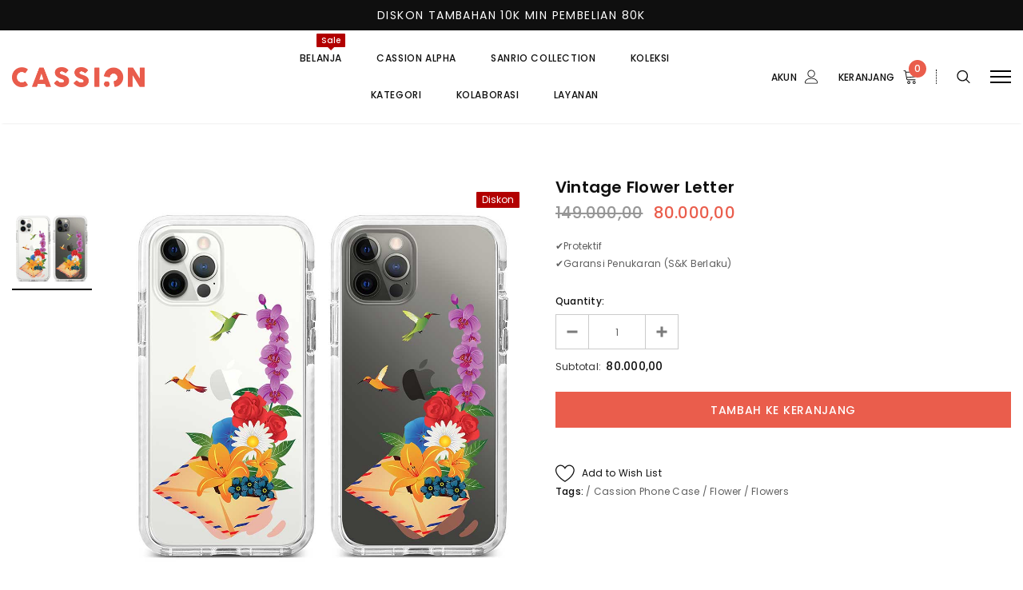

--- FILE ---
content_type: text/html; charset=utf-8
request_url: https://www.cassionstore.id/products/vintage-flower-letter
body_size: 41259
content:
<!doctype html>
<!--[if lt IE 7]><html class="no-js lt-ie9 lt-ie8 lt-ie7" lang="en"> <![endif]-->
<!--[if IE 7]><html class="no-js lt-ie9 lt-ie8" lang="en"> <![endif]-->
<!--[if IE 8]><html class="no-js lt-ie9" lang="en"> <![endif]-->
<!--[if IE 9 ]><html class="ie9 no-js"> <![endif]-->
<!--[if (gt IE 9)|!(IE)]><!--> <html class="no-js"> <!--<![endif]-->
<head>
  <!-- Added by AVADA Joy -->
  <script>
      window.AVADA_JOY = window.AVADA_JOY || {};
      window.AVADA_JOY.shopId = 'rX0tvS8cYNIWuPcY567P';
      window.AVADA_JOY.status = true;
      window.AVADA_JOY.account_enabled = true;
      window.AVADA_JOY.login_url = "\/account\/login";
      window.AVADA_JOY.register_url = "\/account\/register";
      window.AVADA_JOY.customer = {
        id: null,
        email: null,
        first_name: null,
        last_name: null,
        point: null
      };
      window.AVADA_JOY.placeOrder = window.AVADA_JOY.placeOrder || {};
      window.AVADA_JOY.placeOrder = {"enableCardPage":false,"status":true,"statusProductPointsCalculator":true,"productPointsCalculator":{"color":"#000000","fontSize":14,"type":"giftCard","font":"Noto+Sans"},"earnPoint":"100","rateMoney":"1000","earnBy":"price","statusUseCondition":false,"typeProductMatch":"all","typeCondition":"all","conditions":[{"field":"title","typeMatch":"contains","content":""}],"excludeProducts":[],"includeProducts":[]};
      window.AVADA_JOY.product = {"id":6757164581053,"title":"Vintage Flower Letter","handle":"vintage-flower-letter","description":"\u003cp\u003e✔️Protektif\u003cbr\u003e✔️Garansi Penukaran (S\u0026amp;K Berlaku)\u003c\/p\u003e","published_at":"2021-06-07T12:40:12+07:00","created_at":"2021-06-07T11:54:59+07:00","vendor":"Cassion","type":"Phone Case","tags":["Cassion Phone Case","Flower","Flowers"],"price":8000000,"price_min":8000000,"price_max":8000000,"available":true,"price_varies":false,"compare_at_price":14900000,"compare_at_price_min":14900000,"compare_at_price_max":14900000,"compare_at_price_varies":false,"variants":[{"id":39961426690237,"title":"Default Title","option1":"Default Title","option2":null,"option3":null,"sku":"vintage-flower-letter","requires_shipping":true,"taxable":false,"featured_image":null,"available":true,"name":"Vintage Flower Letter","public_title":null,"options":["Default Title"],"price":8000000,"weight":50,"compare_at_price":14900000,"inventory_management":null,"barcode":"K01427","requires_selling_plan":false,"selling_plan_allocations":[]}],"images":["\/\/www.cassionstore.id\/cdn\/shop\/products\/VintageFlowerLetter-min.jpg?v=1623041718"],"featured_image":"\/\/www.cassionstore.id\/cdn\/shop\/products\/VintageFlowerLetter-min.jpg?v=1623041718","options":["Title"],"media":[{"alt":null,"id":21379170599101,"position":1,"preview_image":{"aspect_ratio":1.0,"height":1000,"width":1000,"src":"\/\/www.cassionstore.id\/cdn\/shop\/products\/VintageFlowerLetter-min.jpg?v=1623041718"},"aspect_ratio":1.0,"height":1000,"media_type":"image","src":"\/\/www.cassionstore.id\/cdn\/shop\/products\/VintageFlowerLetter-min.jpg?v=1623041718","width":1000}],"requires_selling_plan":false,"selling_plan_groups":[],"content":"\u003cp\u003e✔️Protektif\u003cbr\u003e✔️Garansi Penukaran (S\u0026amp;K Berlaku)\u003c\/p\u003e"};
      window.AVADA_JOY.page = "product";
      
        window.AVADA_JOY.product.selected_variant_id = 39961426690237;
        window.AVADA_JOY.product.collections = [];
        
          window.AVADA_JOY.product.collections.push(`All`);
        
          window.AVADA_JOY.product.collections.push(`Facebook Catalog`);
        
          window.AVADA_JOY.product.collections.push(`Flowers`);
        
          window.AVADA_JOY.product.collections.push(`Produk Terbaru`);
        
          window.AVADA_JOY.product.collections.push(`Produk Terlaris`);
        
      
    </script>

  <!-- /Added by AVADA Joy -->


  <!-- Basic page needs ================================================== -->
  <meta charset="utf-8">
  <meta http-equiv="X-UA-Compatible" content="IE=edge,chrome=1">

  <!-- Title and description ================================================== -->
  <title>
    Vintage Flower Letter &ndash; Cassion Official
  </title>

  
  <meta name="description" content="✔️Protektif✔️Garansi Penukaran (S&amp;amp;K Berlaku)">
  

  <!-- Product meta ================================================== -->
  


  <meta property="og:type" content="product">
  <meta property="og:title" content="Vintage Flower Letter">
  
  <meta property="og:image" content="http://www.cassionstore.id/cdn/shop/products/VintageFlowerLetter-min_grande.jpg?v=1623041718">
  <meta property="og:image:secure_url" content="https://www.cassionstore.id/cdn/shop/products/VintageFlowerLetter-min_grande.jpg?v=1623041718">
  
  <meta property="og:price:amount" content="80.000,00">
  <meta property="og:price:currency" content="IDR">


  <meta property="og:description" content="✔️Protektif✔️Garansi Penukaran (S&amp;amp;K Berlaku)">


  <meta property="og:url" content="https://www.cassionstore.id/products/vintage-flower-letter">
  <meta property="og:site_name" content="Cassion Official">
  <!-- /snippets/twitter-card.liquid -->





  <meta name="twitter:card" content="product">
  <meta name="twitter:title" content="Vintage Flower Letter">
  <meta name="twitter:description" content="✔️Protektif✔️Garansi Penukaran (S&amp;amp;K Berlaku)">
  <meta name="twitter:image" content="https://www.cassionstore.id/cdn/shop/products/VintageFlowerLetter-min_medium.jpg?v=1623041718">
  <meta name="twitter:image:width" content="240">
  <meta name="twitter:image:height" content="240">
  <meta name="twitter:label1" content="Price">
  <meta name="twitter:data1" content="Rp 80.000,00">
  
  <meta name="twitter:label2" content="Brand">
  <meta name="twitter:data2" content="Cassion">
  



  <!-- Helpers ================================================== -->
  <link rel="canonical" href="https://www.cassionstore.id/products/vintage-flower-letter">
  <meta name="viewport" content="width=device-width, initial-scale=1, maximum-scale=1, user-scalable=0, minimal-ui">

  <!-- Favicon -->
  
  <link rel="shortcut icon" href="//www.cassionstore.id/cdn/shop/files/fav_b70d751e-ec2b-4a2f-9e25-9d411ae8f457_32x32.png?v=1613703188" type="image/png">
  

  <!-- fonts -->
  
<script type="text/javascript">
  WebFontConfig = {
    google: { families: [ 
      
          'Poppins:100,200,300,400,500,600,700,800,900'
	  
    ] }
  };
  
  (function() {
    var wf = document.createElement('script');
    wf.src = ('https:' == document.location.protocol ? 'https' : 'http') +
      '://ajax.googleapis.com/ajax/libs/webfont/1/webfont.js';
    wf.type = 'text/javascript';
    wf.async = 'true';
    var s = document.getElementsByTagName('script')[0];
    s.parentNode.insertBefore(wf, s);
  })(); 
</script>


  <!-- Styles -->
  <link href="//www.cassionstore.id/cdn/shop/t/12/assets/vendor.min.css?v=44231608138933591201607631390" rel="stylesheet" type="text/css" media="all" />
<link href="//www.cassionstore.id/cdn/shop/t/12/assets/theme-styles.scss.css?v=165241717001528248131763357446" rel="stylesheet" type="text/css" media="all" />
<link href="//www.cassionstore.id/cdn/shop/t/12/assets/theme-styles-responsive.scss.css?v=155874128321788278851696395994" rel="stylesheet" type="text/css" media="all" />

  <!-- Scripts -->
  <script src="//www.cassionstore.id/cdn/shop/t/12/assets/jquery.min.js?v=56888366816115934351607631382" type="text/javascript"></script>
<script src="//www.cassionstore.id/cdn/shop/t/12/assets/jquery-cookie.min.js?v=72365755745404048181607631380" type="text/javascript"></script>
<script src="//www.cassionstore.id/cdn/shop/t/12/assets/lazysizes.js?v=84414966064882348651607631384" type="text/javascript"></script>

<script>


  document.documentElement.className = document.documentElement.className.replace('no-js', 'js');
  window.ajax_cart = "normal";
  window.money_format = "{{amount_with_comma_separator}}";
  window.shop_currency = "IDR";
  window.show_multiple_currencies = false;
  window.use_color_swatch = false;
  window.color_swatch_style = "variant";
  window.enable_sidebar_multiple_choice = true;
  window.file_url = "//www.cassionstore.id/cdn/shop/files/?v=31388";
  window.asset_url = "";
  window.free_shipping_color1 = "#f44336";  
  window.free_shipping_color2 = "#ff9800";
  window.free_shipping_color3 = "#69c69c";
  window.router = "";
  window.countdown_time = "2021/03/03 23:59:00";
  window.option_ptoduct1 = "size";
  window.option_ptoduct2 = "color";
  window.option_ptoduct3 = "option 3";
  
  window.inventory_text = {
      in_stock: "In stock",
      many_in_stock: "Translation missing: en.products.product.many_in_stock",
      out_of_stock: "Out of stock",
      add_to_cart: "Tambah Ke Keranjang",
      add_all_to_cart: "Translation missing: en.products.product.add_all_to_cart",
      sold_out: "Habis",
      select_options : "Select Options",
      unavailable: "Unavailable",
      remove: "Hapus",
      pre_order: "Tambah Ke Keranjang",
      no_more_product: "No more product",
      show_options: "Translation missing: en.products.product.show_options",
      hide_options: "Translation missing: en.products.product.hide_options",
      adding : "Translation missing: en.products.product.adding",
      thank_you : "Translation missing: en.products.product.thank_you",
      add_more : "Translation missing: en.products.product.add_more",
      cart_feedback : "Translation missing: en.products.product.cart_feedback",
      add_wishlist : "Add to Wish List",
      remove_wishlist : "Remove Wish List",
      add_compare : "Add to Compare",
      remove_compare : "Remove Compare",
      message_compare : "You must select at least two products to compare!",
      previous: "Prev",
      next: "Next"
  };

  window.multi_lang = false;
  window.infinity_scroll_feature = false;
  window.newsletter_popup = false;

  /* Free Shipping Message */
  window.free_shipping_price = 1000;
 
  window.free_shipping_text = {
    free_shipping_message_1: "You quality for free shipping!",
    free_shipping_message_2:"You are",
    free_shipping_message_3: "away from free shipping!",
    free_shipping_1: "Free",
    free_shipping_2: "TBD",

  };

  window.custom_engraving_price = 3000;

</script>

  <!-- Header hook for plugins ================================ -->
  <script>window.performance && window.performance.mark && window.performance.mark('shopify.content_for_header.start');</script><meta name="google-site-verification" content="WC1jVZEvN-D8ogNi6Z-bMaJCCoZmZ_njR3xZ7mXXdLo">
<meta id="shopify-digital-wallet" name="shopify-digital-wallet" content="/7336886342/digital_wallets/dialog">
<link rel="alternate" hreflang="x-default" href="https://www.cassionstore.id/products/vintage-flower-letter">
<link rel="alternate" hreflang="en" href="https://www.cassionstore.id/products/vintage-flower-letter">
<link rel="alternate" hreflang="ms" href="https://www.cassionstore.id/ms/products/vintage-flower-letter">
<link rel="alternate" type="application/json+oembed" href="https://www.cassionstore.id/products/vintage-flower-letter.oembed">
<script async="async" src="/checkouts/internal/preloads.js?locale=en-ID"></script>
<script id="shopify-features" type="application/json">{"accessToken":"74eb3c0974bee6536edc69a44b98e39f","betas":["rich-media-storefront-analytics"],"domain":"www.cassionstore.id","predictiveSearch":true,"shopId":7336886342,"locale":"en"}</script>
<script>var Shopify = Shopify || {};
Shopify.shop = "cassionstore.myshopify.com";
Shopify.locale = "en";
Shopify.currency = {"active":"IDR","rate":"1.0"};
Shopify.country = "ID";
Shopify.theme = {"name":"Cassion v2","id":116821557437,"schema_name":"Luxwatches","schema_version":"3.0.0","theme_store_id":null,"role":"main"};
Shopify.theme.handle = "null";
Shopify.theme.style = {"id":null,"handle":null};
Shopify.cdnHost = "www.cassionstore.id/cdn";
Shopify.routes = Shopify.routes || {};
Shopify.routes.root = "/";</script>
<script type="module">!function(o){(o.Shopify=o.Shopify||{}).modules=!0}(window);</script>
<script>!function(o){function n(){var o=[];function n(){o.push(Array.prototype.slice.apply(arguments))}return n.q=o,n}var t=o.Shopify=o.Shopify||{};t.loadFeatures=n(),t.autoloadFeatures=n()}(window);</script>
<script id="shop-js-analytics" type="application/json">{"pageType":"product"}</script>
<script defer="defer" async type="module" src="//www.cassionstore.id/cdn/shopifycloud/shop-js/modules/v2/client.init-shop-cart-sync_BT-GjEfc.en.esm.js"></script>
<script defer="defer" async type="module" src="//www.cassionstore.id/cdn/shopifycloud/shop-js/modules/v2/chunk.common_D58fp_Oc.esm.js"></script>
<script defer="defer" async type="module" src="//www.cassionstore.id/cdn/shopifycloud/shop-js/modules/v2/chunk.modal_xMitdFEc.esm.js"></script>
<script type="module">
  await import("//www.cassionstore.id/cdn/shopifycloud/shop-js/modules/v2/client.init-shop-cart-sync_BT-GjEfc.en.esm.js");
await import("//www.cassionstore.id/cdn/shopifycloud/shop-js/modules/v2/chunk.common_D58fp_Oc.esm.js");
await import("//www.cassionstore.id/cdn/shopifycloud/shop-js/modules/v2/chunk.modal_xMitdFEc.esm.js");

  window.Shopify.SignInWithShop?.initShopCartSync?.({"fedCMEnabled":true,"windoidEnabled":true});

</script>
<script>(function() {
  var isLoaded = false;
  function asyncLoad() {
    if (isLoaded) return;
    isLoaded = true;
    var urls = ["https:\/\/formbuilder.hulkapps.com\/skeletopapp.js?shop=cassionstore.myshopify.com","https:\/\/s3-us-west-2.amazonaws.com\/smart-social-login\/smart-social-login.js?shop=cassionstore.myshopify.com","https:\/\/cdn.shopify.com\/s\/files\/1\/0683\/1371\/0892\/files\/splmn-shopify-prod-August-31.min.js?v=1693985059\u0026shop=cassionstore.myshopify.com","https:\/\/cdn1.stamped.io\/files\/widget.min.js?shop=cassionstore.myshopify.com","https:\/\/chimpstatic.com\/mcjs-connected\/js\/users\/ecd733c6f386d0857e805a12f\/e04fbc6c426a4e040a029d5e3.js?shop=cassionstore.myshopify.com","https:\/\/hotjar.dualsidedapp.com\/script.js?shop=cassionstore.myshopify.com","https:\/\/cdn.nfcube.com\/912b33ea6547457de4f6b8151df9ee6b.js?shop=cassionstore.myshopify.com","https:\/\/gcdn.incartupsell.com\/degib-CY6zK_sFw8LyhiMs7tsJ.js?c=1766035776\u0026shop=cassionstore.myshopify.com"];
    for (var i = 0; i < urls.length; i++) {
      var s = document.createElement('script');
      s.type = 'text/javascript';
      s.async = true;
      s.src = urls[i];
      var x = document.getElementsByTagName('script')[0];
      x.parentNode.insertBefore(s, x);
    }
  };
  if(window.attachEvent) {
    window.attachEvent('onload', asyncLoad);
  } else {
    window.addEventListener('load', asyncLoad, false);
  }
})();</script>
<script id="__st">var __st={"a":7336886342,"offset":25200,"reqid":"44b182a5-ed74-4d9c-b586-e9aa6b231cbd-1769330180","pageurl":"www.cassionstore.id\/products\/vintage-flower-letter","u":"7a9a3abe8a46","p":"product","rtyp":"product","rid":6757164581053};</script>
<script>window.ShopifyPaypalV4VisibilityTracking = true;</script>
<script id="captcha-bootstrap">!function(){'use strict';const t='contact',e='account',n='new_comment',o=[[t,t],['blogs',n],['comments',n],[t,'customer']],c=[[e,'customer_login'],[e,'guest_login'],[e,'recover_customer_password'],[e,'create_customer']],r=t=>t.map((([t,e])=>`form[action*='/${t}']:not([data-nocaptcha='true']) input[name='form_type'][value='${e}']`)).join(','),a=t=>()=>t?[...document.querySelectorAll(t)].map((t=>t.form)):[];function s(){const t=[...o],e=r(t);return a(e)}const i='password',u='form_key',d=['recaptcha-v3-token','g-recaptcha-response','h-captcha-response',i],f=()=>{try{return window.sessionStorage}catch{return}},m='__shopify_v',_=t=>t.elements[u];function p(t,e,n=!1){try{const o=window.sessionStorage,c=JSON.parse(o.getItem(e)),{data:r}=function(t){const{data:e,action:n}=t;return t[m]||n?{data:e,action:n}:{data:t,action:n}}(c);for(const[e,n]of Object.entries(r))t.elements[e]&&(t.elements[e].value=n);n&&o.removeItem(e)}catch(o){console.error('form repopulation failed',{error:o})}}const l='form_type',E='cptcha';function T(t){t.dataset[E]=!0}const w=window,h=w.document,L='Shopify',v='ce_forms',y='captcha';let A=!1;((t,e)=>{const n=(g='f06e6c50-85a8-45c8-87d0-21a2b65856fe',I='https://cdn.shopify.com/shopifycloud/storefront-forms-hcaptcha/ce_storefront_forms_captcha_hcaptcha.v1.5.2.iife.js',D={infoText:'Protected by hCaptcha',privacyText:'Privacy',termsText:'Terms'},(t,e,n)=>{const o=w[L][v],c=o.bindForm;if(c)return c(t,g,e,D).then(n);var r;o.q.push([[t,g,e,D],n]),r=I,A||(h.body.append(Object.assign(h.createElement('script'),{id:'captcha-provider',async:!0,src:r})),A=!0)});var g,I,D;w[L]=w[L]||{},w[L][v]=w[L][v]||{},w[L][v].q=[],w[L][y]=w[L][y]||{},w[L][y].protect=function(t,e){n(t,void 0,e),T(t)},Object.freeze(w[L][y]),function(t,e,n,w,h,L){const[v,y,A,g]=function(t,e,n){const i=e?o:[],u=t?c:[],d=[...i,...u],f=r(d),m=r(i),_=r(d.filter((([t,e])=>n.includes(e))));return[a(f),a(m),a(_),s()]}(w,h,L),I=t=>{const e=t.target;return e instanceof HTMLFormElement?e:e&&e.form},D=t=>v().includes(t);t.addEventListener('submit',(t=>{const e=I(t);if(!e)return;const n=D(e)&&!e.dataset.hcaptchaBound&&!e.dataset.recaptchaBound,o=_(e),c=g().includes(e)&&(!o||!o.value);(n||c)&&t.preventDefault(),c&&!n&&(function(t){try{if(!f())return;!function(t){const e=f();if(!e)return;const n=_(t);if(!n)return;const o=n.value;o&&e.removeItem(o)}(t);const e=Array.from(Array(32),(()=>Math.random().toString(36)[2])).join('');!function(t,e){_(t)||t.append(Object.assign(document.createElement('input'),{type:'hidden',name:u})),t.elements[u].value=e}(t,e),function(t,e){const n=f();if(!n)return;const o=[...t.querySelectorAll(`input[type='${i}']`)].map((({name:t})=>t)),c=[...d,...o],r={};for(const[a,s]of new FormData(t).entries())c.includes(a)||(r[a]=s);n.setItem(e,JSON.stringify({[m]:1,action:t.action,data:r}))}(t,e)}catch(e){console.error('failed to persist form',e)}}(e),e.submit())}));const S=(t,e)=>{t&&!t.dataset[E]&&(n(t,e.some((e=>e===t))),T(t))};for(const o of['focusin','change'])t.addEventListener(o,(t=>{const e=I(t);D(e)&&S(e,y())}));const B=e.get('form_key'),M=e.get(l),P=B&&M;t.addEventListener('DOMContentLoaded',(()=>{const t=y();if(P)for(const e of t)e.elements[l].value===M&&p(e,B);[...new Set([...A(),...v().filter((t=>'true'===t.dataset.shopifyCaptcha))])].forEach((e=>S(e,t)))}))}(h,new URLSearchParams(w.location.search),n,t,e,['guest_login'])})(!0,!0)}();</script>
<script integrity="sha256-4kQ18oKyAcykRKYeNunJcIwy7WH5gtpwJnB7kiuLZ1E=" data-source-attribution="shopify.loadfeatures" defer="defer" src="//www.cassionstore.id/cdn/shopifycloud/storefront/assets/storefront/load_feature-a0a9edcb.js" crossorigin="anonymous"></script>
<script data-source-attribution="shopify.dynamic_checkout.dynamic.init">var Shopify=Shopify||{};Shopify.PaymentButton=Shopify.PaymentButton||{isStorefrontPortableWallets:!0,init:function(){window.Shopify.PaymentButton.init=function(){};var t=document.createElement("script");t.src="https://www.cassionstore.id/cdn/shopifycloud/portable-wallets/latest/portable-wallets.en.js",t.type="module",document.head.appendChild(t)}};
</script>
<script data-source-attribution="shopify.dynamic_checkout.buyer_consent">
  function portableWalletsHideBuyerConsent(e){var t=document.getElementById("shopify-buyer-consent"),n=document.getElementById("shopify-subscription-policy-button");t&&n&&(t.classList.add("hidden"),t.setAttribute("aria-hidden","true"),n.removeEventListener("click",e))}function portableWalletsShowBuyerConsent(e){var t=document.getElementById("shopify-buyer-consent"),n=document.getElementById("shopify-subscription-policy-button");t&&n&&(t.classList.remove("hidden"),t.removeAttribute("aria-hidden"),n.addEventListener("click",e))}window.Shopify?.PaymentButton&&(window.Shopify.PaymentButton.hideBuyerConsent=portableWalletsHideBuyerConsent,window.Shopify.PaymentButton.showBuyerConsent=portableWalletsShowBuyerConsent);
</script>
<script data-source-attribution="shopify.dynamic_checkout.cart.bootstrap">document.addEventListener("DOMContentLoaded",(function(){function t(){return document.querySelector("shopify-accelerated-checkout-cart, shopify-accelerated-checkout")}if(t())Shopify.PaymentButton.init();else{new MutationObserver((function(e,n){t()&&(Shopify.PaymentButton.init(),n.disconnect())})).observe(document.body,{childList:!0,subtree:!0})}}));
</script>

<script>window.performance && window.performance.mark && window.performance.mark('shopify.content_for_header.end');</script>

<script>
    window.BOLD = window.BOLD || {};
        window.BOLD.options = window.BOLD.options || {};
        window.BOLD.options.settings = window.BOLD.options.settings || {};
        window.BOLD.options.settings.v1_variant_mode = window.BOLD.options.settings.v1_variant_mode || true;
        window.BOLD.options.settings.hybrid_fix_auto_insert_inputs =
        window.BOLD.options.settings.hybrid_fix_auto_insert_inputs || true;
</script>

<script>window.BOLD = window.BOLD || {};
    window.BOLD.common = window.BOLD.common || {};
    window.BOLD.common.Shopify = window.BOLD.common.Shopify || {};
    window.BOLD.common.Shopify.shop = {
      domain: 'www.cassionstore.id',
      permanent_domain: 'cassionstore.myshopify.com',
      url: 'https://www.cassionstore.id',
      secure_url: 'https://www.cassionstore.id',
      money_format: "{{amount_with_comma_separator}}",
      currency: "IDR"
    };
    window.BOLD.common.Shopify.customer = {
      id: null,
      tags: null,
    };
    window.BOLD.common.Shopify.cart = {"note":null,"attributes":{},"original_total_price":0,"total_price":0,"total_discount":0,"total_weight":0.0,"item_count":0,"items":[],"requires_shipping":false,"currency":"IDR","items_subtotal_price":0,"cart_level_discount_applications":[],"checkout_charge_amount":0};
    window.BOLD.common.template = 'product';window.BOLD.common.Shopify.formatMoney = function(money, format) {
        function n(t, e) {
            return "undefined" == typeof t ? e : t
        }
        function r(t, e, r, i) {
            if (e = n(e, 2),
                r = n(r, ","),
                i = n(i, "."),
            isNaN(t) || null == t)
                return 0;
            t = (t / 100).toFixed(e);
            var o = t.split(".")
                , a = o[0].replace(/(\d)(?=(\d\d\d)+(?!\d))/g, "$1" + r)
                , s = o[1] ? i + o[1] : "";
            return a + s
        }
        "string" == typeof money && (money = money.replace(".", ""));
        var i = ""
            , o = /\{\{\s*(\w+)\s*\}\}/
            , a = format || window.BOLD.common.Shopify.shop.money_format || window.Shopify.money_format || "$ {{ amount }}";
        switch (a.match(o)[1]) {
            case "amount":
                i = r(money, 2, ",", ".");
                break;
            case "amount_no_decimals":
                i = r(money, 0, ",", ".");
                break;
            case "amount_with_comma_separator":
                i = r(money, 2, ".", ",");
                break;
            case "amount_no_decimals_with_comma_separator":
                i = r(money, 0, ".", ",");
                break;
            case "amount_with_space_separator":
                i = r(money, 2, " ", ",");
                break;
            case "amount_no_decimals_with_space_separator":
                i = r(money, 0, " ", ",");
                break;
            case "amount_with_apostrophe_separator":
                i = r(money, 2, "'", ".");
                break;
        }
        return a.replace(o, i);
    };
    window.BOLD.common.Shopify.saveProduct = function (handle, product) {
      if (typeof handle === 'string' && typeof window.BOLD.common.Shopify.products[handle] === 'undefined') {
        if (typeof product === 'number') {
          window.BOLD.common.Shopify.handles[product] = handle;
          product = { id: product };
        }
        window.BOLD.common.Shopify.products[handle] = product;
      }
    };
    window.BOLD.common.Shopify.saveVariant = function (variant_id, variant) {
      if (typeof variant_id === 'number' && typeof window.BOLD.common.Shopify.variants[variant_id] === 'undefined') {
        window.BOLD.common.Shopify.variants[variant_id] = variant;
      }
    };window.BOLD.common.Shopify.products = window.BOLD.common.Shopify.products || {};
    window.BOLD.common.Shopify.variants = window.BOLD.common.Shopify.variants || {};
    window.BOLD.common.Shopify.handles = window.BOLD.common.Shopify.handles || {};window.BOLD.common.Shopify.handle = "vintage-flower-letter"
window.BOLD.common.Shopify.saveProduct("vintage-flower-letter", 6757164581053);window.BOLD.common.Shopify.saveVariant(39961426690237, { product_id: 6757164581053, product_handle: "vintage-flower-letter", price: 8000000, group_id: '', csp_metafield: {}});window.BOLD.apps_installed = {"Product Options":2} || {};window.BOLD.common.Shopify.metafields = window.BOLD.common.Shopify.metafields || {};window.BOLD.common.Shopify.metafields["bold_rp"] = {};window.BOLD.common.Shopify.metafields["bold_csp_defaults"] = {};window.BOLD.common.cacheParams = window.BOLD.common.cacheParams || {};
    window.BOLD.common.cacheParams.options = 12859191;
</script>
<link href="//www.cassionstore.id/cdn/shop/t/12/assets/bold-options.css?v=151733343444958608521769178611" rel="stylesheet" type="text/css" media="all" />
<script defer src="https://options.shopapps.site/js/options.js"></script>
<script>
    window.BOLD.common.cacheParams.options = 1669140056;
</script>

  <!--[if lt IE 9]>
<script src="//html5shiv.googlecode.com/svn/trunk/html5.js" type="text/javascript"></script>
<![endif]-->

  

  

  <script>
    Shopify.productOptionsMap = {};
    Shopify.quickViewOptionsMap = {};

    Shopify.updateOptionsInSelector = function(selectorIndex, wrapperSlt) {
        Shopify.optionsMap = wrapperSlt === '.product' ? Shopify.productOptionsMap : Shopify.quickViewOptionsMap;

        switch (selectorIndex) {
            case 0:
                var key = 'root';
                var selector = $(wrapperSlt + ' .single-option-selector:eq(0)');
                break;
            case 1:
                var key = $(wrapperSlt + ' .single-option-selector:eq(0)').val();
                var selector = $(wrapperSlt + ' .single-option-selector:eq(1)');
                break;
            case 2:
                var key = $(wrapperSlt + ' .single-option-selector:eq(0)').val();
                key += ' / ' + $(wrapperSlt + ' .single-option-selector:eq(1)').val();
                var selector = $(wrapperSlt + ' .single-option-selector:eq(2)');
        }

        var initialValue = selector.val();

        selector.empty();

        var availableOptions = Shopify.optionsMap[key];

        if (availableOptions && availableOptions.length) {
            for (var i = 0; i < availableOptions.length; i++) {
                var option = availableOptions[i];

                var newOption = $('<option></option>').val(option).html(option);

                selector.append(newOption);
            }

            $(wrapperSlt + ' .swatch[data-option-index="' + selectorIndex + '"] .swatch-element').each(function() {
                if ($.inArray($(this).attr('data-value'), availableOptions) !== -1) {
                    $(this).removeClass('soldout').find(':radio').removeAttr('disabled', 'disabled').removeAttr('checked');
                }
                else {
                    $(this).addClass('soldout').find(':radio').removeAttr('checked').attr('disabled', 'disabled');
                }
            });

            if ($.inArray(initialValue, availableOptions) !== -1) {
                selector.val(initialValue);
            }

            selector.trigger('change');
        };
    };

    Shopify.linkOptionSelectors = function(product, wrapperSlt) {
        // Building our mapping object.
        Shopify.optionsMap = wrapperSlt === '.product' ? Shopify.productOptionsMap : Shopify.quickViewOptionsMap;

        for (var i = 0; i < product.variants.length; i++) {
            var variant = product.variants[i];

            if (variant.available) {
                // Gathering values for the 1st drop-down.
                Shopify.optionsMap['root'] = Shopify.optionsMap['root'] || [];

                Shopify.optionsMap['root'].push(variant.option1);
                Shopify.optionsMap['root'] = Shopify.uniq(Shopify.optionsMap['root']);

                // Gathering values for the 2nd drop-down.
                if (product.options.length > 1) {
                var key = variant.option1;
                    Shopify.optionsMap[key] = Shopify.optionsMap[key] || [];
                    Shopify.optionsMap[key].push(variant.option2);
                    Shopify.optionsMap[key] = Shopify.uniq(Shopify.optionsMap[key]);
                }

                // Gathering values for the 3rd drop-down.
                if (product.options.length === 3) {
                    var key = variant.option1 + ' / ' + variant.option2;
                    Shopify.optionsMap[key] = Shopify.optionsMap[key] || [];
                    Shopify.optionsMap[key].push(variant.option3);
                    Shopify.optionsMap[key] = Shopify.uniq(Shopify.optionsMap[key]);
                }
            }
        };

        // Update options right away.
        Shopify.updateOptionsInSelector(0, wrapperSlt);

        if (product.options.length > 1) Shopify.updateOptionsInSelector(1, wrapperSlt);
        if (product.options.length === 3) Shopify.updateOptionsInSelector(2, wrapperSlt);

        // When there is an update in the first dropdown.
        $(wrapperSlt + " .single-option-selector:eq(0)").change(function() {
            Shopify.updateOptionsInSelector(1, wrapperSlt);
            if (product.options.length === 3) Shopify.updateOptionsInSelector(2, wrapperSlt);
            return true;
        });

        // When there is an update in the second dropdown.
        $(wrapperSlt + " .single-option-selector:eq(1)").change(function() {
            if (product.options.length === 3) Shopify.updateOptionsInSelector(2, wrapperSlt);
            return true;
        });
    };
</script>
  
  <!-- TikTok Pixel Code -->
  <script>
    (function() {
      var ta = document.createElement('script'); ta.type = 'text/javascript'; ta.async = true;
      ta.src = 'https://analytics.tiktok.com/i18n/pixel/sdk.js?sdkid=BRPCDEGTN53A3AO9C1CG';
      var s = document.getElementsByTagName('script')[0];
      s.parentNode.insertBefore(ta, s);
    })();
  </script> 
  <!-- End Tiktok Pixel Code -->
  
  <!-- Google Tag Manager -->
  <script>(function(w,d,s,l,i){w[l]=w[l]||[];w[l].push({'gtm.start':
  new Date().getTime(),event:'gtm.js'});var f=d.getElementsByTagName(s)[0],
  j=d.createElement(s),dl=l!='dataLayer'?'&l='+l:'';j.async=true;j.src=
  'https://www.googletagmanager.com/gtm.js?id='+i+dl;f.parentNode.insertBefore(j,f);
  })(window,document,'script','dataLayer','GTM-PLRKSLV');</script>
  <!-- End Google Tag Manager -->
  
  <meta name="facebook-domain-verification" content="0k6g3kdq9xcznj8pyhblh2yfdf9j1u" />
<script>window.is_hulkpo_installed=true</script><link href="https://monorail-edge.shopifysvc.com" rel="dns-prefetch">
<script>(function(){if ("sendBeacon" in navigator && "performance" in window) {try {var session_token_from_headers = performance.getEntriesByType('navigation')[0].serverTiming.find(x => x.name == '_s').description;} catch {var session_token_from_headers = undefined;}var session_cookie_matches = document.cookie.match(/_shopify_s=([^;]*)/);var session_token_from_cookie = session_cookie_matches && session_cookie_matches.length === 2 ? session_cookie_matches[1] : "";var session_token = session_token_from_headers || session_token_from_cookie || "";function handle_abandonment_event(e) {var entries = performance.getEntries().filter(function(entry) {return /monorail-edge.shopifysvc.com/.test(entry.name);});if (!window.abandonment_tracked && entries.length === 0) {window.abandonment_tracked = true;var currentMs = Date.now();var navigation_start = performance.timing.navigationStart;var payload = {shop_id: 7336886342,url: window.location.href,navigation_start,duration: currentMs - navigation_start,session_token,page_type: "product"};window.navigator.sendBeacon("https://monorail-edge.shopifysvc.com/v1/produce", JSON.stringify({schema_id: "online_store_buyer_site_abandonment/1.1",payload: payload,metadata: {event_created_at_ms: currentMs,event_sent_at_ms: currentMs}}));}}window.addEventListener('pagehide', handle_abandonment_event);}}());</script>
<script id="web-pixels-manager-setup">(function e(e,d,r,n,o){if(void 0===o&&(o={}),!Boolean(null===(a=null===(i=window.Shopify)||void 0===i?void 0:i.analytics)||void 0===a?void 0:a.replayQueue)){var i,a;window.Shopify=window.Shopify||{};var t=window.Shopify;t.analytics=t.analytics||{};var s=t.analytics;s.replayQueue=[],s.publish=function(e,d,r){return s.replayQueue.push([e,d,r]),!0};try{self.performance.mark("wpm:start")}catch(e){}var l=function(){var e={modern:/Edge?\/(1{2}[4-9]|1[2-9]\d|[2-9]\d{2}|\d{4,})\.\d+(\.\d+|)|Firefox\/(1{2}[4-9]|1[2-9]\d|[2-9]\d{2}|\d{4,})\.\d+(\.\d+|)|Chrom(ium|e)\/(9{2}|\d{3,})\.\d+(\.\d+|)|(Maci|X1{2}).+ Version\/(15\.\d+|(1[6-9]|[2-9]\d|\d{3,})\.\d+)([,.]\d+|)( \(\w+\)|)( Mobile\/\w+|) Safari\/|Chrome.+OPR\/(9{2}|\d{3,})\.\d+\.\d+|(CPU[ +]OS|iPhone[ +]OS|CPU[ +]iPhone|CPU IPhone OS|CPU iPad OS)[ +]+(15[._]\d+|(1[6-9]|[2-9]\d|\d{3,})[._]\d+)([._]\d+|)|Android:?[ /-](13[3-9]|1[4-9]\d|[2-9]\d{2}|\d{4,})(\.\d+|)(\.\d+|)|Android.+Firefox\/(13[5-9]|1[4-9]\d|[2-9]\d{2}|\d{4,})\.\d+(\.\d+|)|Android.+Chrom(ium|e)\/(13[3-9]|1[4-9]\d|[2-9]\d{2}|\d{4,})\.\d+(\.\d+|)|SamsungBrowser\/([2-9]\d|\d{3,})\.\d+/,legacy:/Edge?\/(1[6-9]|[2-9]\d|\d{3,})\.\d+(\.\d+|)|Firefox\/(5[4-9]|[6-9]\d|\d{3,})\.\d+(\.\d+|)|Chrom(ium|e)\/(5[1-9]|[6-9]\d|\d{3,})\.\d+(\.\d+|)([\d.]+$|.*Safari\/(?![\d.]+ Edge\/[\d.]+$))|(Maci|X1{2}).+ Version\/(10\.\d+|(1[1-9]|[2-9]\d|\d{3,})\.\d+)([,.]\d+|)( \(\w+\)|)( Mobile\/\w+|) Safari\/|Chrome.+OPR\/(3[89]|[4-9]\d|\d{3,})\.\d+\.\d+|(CPU[ +]OS|iPhone[ +]OS|CPU[ +]iPhone|CPU IPhone OS|CPU iPad OS)[ +]+(10[._]\d+|(1[1-9]|[2-9]\d|\d{3,})[._]\d+)([._]\d+|)|Android:?[ /-](13[3-9]|1[4-9]\d|[2-9]\d{2}|\d{4,})(\.\d+|)(\.\d+|)|Mobile Safari.+OPR\/([89]\d|\d{3,})\.\d+\.\d+|Android.+Firefox\/(13[5-9]|1[4-9]\d|[2-9]\d{2}|\d{4,})\.\d+(\.\d+|)|Android.+Chrom(ium|e)\/(13[3-9]|1[4-9]\d|[2-9]\d{2}|\d{4,})\.\d+(\.\d+|)|Android.+(UC? ?Browser|UCWEB|U3)[ /]?(15\.([5-9]|\d{2,})|(1[6-9]|[2-9]\d|\d{3,})\.\d+)\.\d+|SamsungBrowser\/(5\.\d+|([6-9]|\d{2,})\.\d+)|Android.+MQ{2}Browser\/(14(\.(9|\d{2,})|)|(1[5-9]|[2-9]\d|\d{3,})(\.\d+|))(\.\d+|)|K[Aa][Ii]OS\/(3\.\d+|([4-9]|\d{2,})\.\d+)(\.\d+|)/},d=e.modern,r=e.legacy,n=navigator.userAgent;return n.match(d)?"modern":n.match(r)?"legacy":"unknown"}(),u="modern"===l?"modern":"legacy",c=(null!=n?n:{modern:"",legacy:""})[u],f=function(e){return[e.baseUrl,"/wpm","/b",e.hashVersion,"modern"===e.buildTarget?"m":"l",".js"].join("")}({baseUrl:d,hashVersion:r,buildTarget:u}),m=function(e){var d=e.version,r=e.bundleTarget,n=e.surface,o=e.pageUrl,i=e.monorailEndpoint;return{emit:function(e){var a=e.status,t=e.errorMsg,s=(new Date).getTime(),l=JSON.stringify({metadata:{event_sent_at_ms:s},events:[{schema_id:"web_pixels_manager_load/3.1",payload:{version:d,bundle_target:r,page_url:o,status:a,surface:n,error_msg:t},metadata:{event_created_at_ms:s}}]});if(!i)return console&&console.warn&&console.warn("[Web Pixels Manager] No Monorail endpoint provided, skipping logging."),!1;try{return self.navigator.sendBeacon.bind(self.navigator)(i,l)}catch(e){}var u=new XMLHttpRequest;try{return u.open("POST",i,!0),u.setRequestHeader("Content-Type","text/plain"),u.send(l),!0}catch(e){return console&&console.warn&&console.warn("[Web Pixels Manager] Got an unhandled error while logging to Monorail."),!1}}}}({version:r,bundleTarget:l,surface:e.surface,pageUrl:self.location.href,monorailEndpoint:e.monorailEndpoint});try{o.browserTarget=l,function(e){var d=e.src,r=e.async,n=void 0===r||r,o=e.onload,i=e.onerror,a=e.sri,t=e.scriptDataAttributes,s=void 0===t?{}:t,l=document.createElement("script"),u=document.querySelector("head"),c=document.querySelector("body");if(l.async=n,l.src=d,a&&(l.integrity=a,l.crossOrigin="anonymous"),s)for(var f in s)if(Object.prototype.hasOwnProperty.call(s,f))try{l.dataset[f]=s[f]}catch(e){}if(o&&l.addEventListener("load",o),i&&l.addEventListener("error",i),u)u.appendChild(l);else{if(!c)throw new Error("Did not find a head or body element to append the script");c.appendChild(l)}}({src:f,async:!0,onload:function(){if(!function(){var e,d;return Boolean(null===(d=null===(e=window.Shopify)||void 0===e?void 0:e.analytics)||void 0===d?void 0:d.initialized)}()){var d=window.webPixelsManager.init(e)||void 0;if(d){var r=window.Shopify.analytics;r.replayQueue.forEach((function(e){var r=e[0],n=e[1],o=e[2];d.publishCustomEvent(r,n,o)})),r.replayQueue=[],r.publish=d.publishCustomEvent,r.visitor=d.visitor,r.initialized=!0}}},onerror:function(){return m.emit({status:"failed",errorMsg:"".concat(f," has failed to load")})},sri:function(e){var d=/^sha384-[A-Za-z0-9+/=]+$/;return"string"==typeof e&&d.test(e)}(c)?c:"",scriptDataAttributes:o}),m.emit({status:"loading"})}catch(e){m.emit({status:"failed",errorMsg:(null==e?void 0:e.message)||"Unknown error"})}}})({shopId: 7336886342,storefrontBaseUrl: "https://www.cassionstore.id",extensionsBaseUrl: "https://extensions.shopifycdn.com/cdn/shopifycloud/web-pixels-manager",monorailEndpoint: "https://monorail-edge.shopifysvc.com/unstable/produce_batch",surface: "storefront-renderer",enabledBetaFlags: ["2dca8a86"],webPixelsConfigList: [{"id":"1973649597","configuration":"{\"accountID\":\"82f25811-b8d7-463e-980a-687c6e4ebc88\"}","eventPayloadVersion":"v1","runtimeContext":"STRICT","scriptVersion":"d0369370d97f2cca6d5c273406637796","type":"APP","apiClientId":5433881,"privacyPurposes":["ANALYTICS","MARKETING","SALE_OF_DATA"],"dataSharingAdjustments":{"protectedCustomerApprovalScopes":["read_customer_email","read_customer_name","read_customer_personal_data"]}},{"id":"517243069","configuration":"{\"config\":\"{\\\"pixel_id\\\":\\\"G-9Z105NC0RK\\\",\\\"target_country\\\":\\\"ID\\\",\\\"gtag_events\\\":[{\\\"type\\\":\\\"search\\\",\\\"action_label\\\":[\\\"G-9Z105NC0RK\\\",\\\"AW-711669645\\\/Q8fiCNLo9twBEI3vrNMC\\\"]},{\\\"type\\\":\\\"begin_checkout\\\",\\\"action_label\\\":[\\\"G-9Z105NC0RK\\\",\\\"AW-711669645\\\/55hhCM_o9twBEI3vrNMC\\\"]},{\\\"type\\\":\\\"view_item\\\",\\\"action_label\\\":[\\\"G-9Z105NC0RK\\\",\\\"AW-711669645\\\/HEa6CMno9twBEI3vrNMC\\\",\\\"MC-M2EPYEJ2WB\\\"]},{\\\"type\\\":\\\"purchase\\\",\\\"action_label\\\":[\\\"G-9Z105NC0RK\\\",\\\"AW-711669645\\\/qgIoCMbo9twBEI3vrNMC\\\",\\\"MC-M2EPYEJ2WB\\\"]},{\\\"type\\\":\\\"page_view\\\",\\\"action_label\\\":[\\\"G-9Z105NC0RK\\\",\\\"AW-711669645\\\/PE_KCMPo9twBEI3vrNMC\\\",\\\"MC-M2EPYEJ2WB\\\"]},{\\\"type\\\":\\\"add_payment_info\\\",\\\"action_label\\\":[\\\"G-9Z105NC0RK\\\",\\\"AW-711669645\\\/y3tRCNXo9twBEI3vrNMC\\\"]},{\\\"type\\\":\\\"add_to_cart\\\",\\\"action_label\\\":[\\\"G-9Z105NC0RK\\\",\\\"AW-711669645\\\/jmZxCMzo9twBEI3vrNMC\\\"]}],\\\"enable_monitoring_mode\\\":false}\"}","eventPayloadVersion":"v1","runtimeContext":"OPEN","scriptVersion":"b2a88bafab3e21179ed38636efcd8a93","type":"APP","apiClientId":1780363,"privacyPurposes":[],"dataSharingAdjustments":{"protectedCustomerApprovalScopes":["read_customer_address","read_customer_email","read_customer_name","read_customer_personal_data","read_customer_phone"]}},{"id":"417202365","configuration":"{\"pixelCode\":\"C8PE57GO6OK0DA72LCR0\"}","eventPayloadVersion":"v1","runtimeContext":"STRICT","scriptVersion":"22e92c2ad45662f435e4801458fb78cc","type":"APP","apiClientId":4383523,"privacyPurposes":["ANALYTICS","MARKETING","SALE_OF_DATA"],"dataSharingAdjustments":{"protectedCustomerApprovalScopes":["read_customer_address","read_customer_email","read_customer_name","read_customer_personal_data","read_customer_phone"]}},{"id":"231702717","configuration":"{\"pixel_id\":\"1548998882877338\",\"pixel_type\":\"facebook_pixel\"}","eventPayloadVersion":"v1","runtimeContext":"OPEN","scriptVersion":"ca16bc87fe92b6042fbaa3acc2fbdaa6","type":"APP","apiClientId":2329312,"privacyPurposes":["ANALYTICS","MARKETING","SALE_OF_DATA"],"dataSharingAdjustments":{"protectedCustomerApprovalScopes":["read_customer_address","read_customer_email","read_customer_name","read_customer_personal_data","read_customer_phone"]}},{"id":"shopify-app-pixel","configuration":"{}","eventPayloadVersion":"v1","runtimeContext":"STRICT","scriptVersion":"0450","apiClientId":"shopify-pixel","type":"APP","privacyPurposes":["ANALYTICS","MARKETING"]},{"id":"shopify-custom-pixel","eventPayloadVersion":"v1","runtimeContext":"LAX","scriptVersion":"0450","apiClientId":"shopify-pixel","type":"CUSTOM","privacyPurposes":["ANALYTICS","MARKETING"]}],isMerchantRequest: false,initData: {"shop":{"name":"Cassion Official","paymentSettings":{"currencyCode":"IDR"},"myshopifyDomain":"cassionstore.myshopify.com","countryCode":"ID","storefrontUrl":"https:\/\/www.cassionstore.id"},"customer":null,"cart":null,"checkout":null,"productVariants":[{"price":{"amount":80000.0,"currencyCode":"IDR"},"product":{"title":"Vintage Flower Letter","vendor":"Cassion","id":"6757164581053","untranslatedTitle":"Vintage Flower Letter","url":"\/products\/vintage-flower-letter","type":"Phone Case"},"id":"39961426690237","image":{"src":"\/\/www.cassionstore.id\/cdn\/shop\/products\/VintageFlowerLetter-min.jpg?v=1623041718"},"sku":"vintage-flower-letter","title":"Default Title","untranslatedTitle":"Default Title"}],"purchasingCompany":null},},"https://www.cassionstore.id/cdn","fcfee988w5aeb613cpc8e4bc33m6693e112",{"modern":"","legacy":""},{"shopId":"7336886342","storefrontBaseUrl":"https:\/\/www.cassionstore.id","extensionBaseUrl":"https:\/\/extensions.shopifycdn.com\/cdn\/shopifycloud\/web-pixels-manager","surface":"storefront-renderer","enabledBetaFlags":"[\"2dca8a86\"]","isMerchantRequest":"false","hashVersion":"fcfee988w5aeb613cpc8e4bc33m6693e112","publish":"custom","events":"[[\"page_viewed\",{}],[\"product_viewed\",{\"productVariant\":{\"price\":{\"amount\":80000.0,\"currencyCode\":\"IDR\"},\"product\":{\"title\":\"Vintage Flower Letter\",\"vendor\":\"Cassion\",\"id\":\"6757164581053\",\"untranslatedTitle\":\"Vintage Flower Letter\",\"url\":\"\/products\/vintage-flower-letter\",\"type\":\"Phone Case\"},\"id\":\"39961426690237\",\"image\":{\"src\":\"\/\/www.cassionstore.id\/cdn\/shop\/products\/VintageFlowerLetter-min.jpg?v=1623041718\"},\"sku\":\"vintage-flower-letter\",\"title\":\"Default Title\",\"untranslatedTitle\":\"Default Title\"}}]]"});</script><script>
  window.ShopifyAnalytics = window.ShopifyAnalytics || {};
  window.ShopifyAnalytics.meta = window.ShopifyAnalytics.meta || {};
  window.ShopifyAnalytics.meta.currency = 'IDR';
  var meta = {"product":{"id":6757164581053,"gid":"gid:\/\/shopify\/Product\/6757164581053","vendor":"Cassion","type":"Phone Case","handle":"vintage-flower-letter","variants":[{"id":39961426690237,"price":8000000,"name":"Vintage Flower Letter","public_title":null,"sku":"vintage-flower-letter"}],"remote":false},"page":{"pageType":"product","resourceType":"product","resourceId":6757164581053,"requestId":"44b182a5-ed74-4d9c-b586-e9aa6b231cbd-1769330180"}};
  for (var attr in meta) {
    window.ShopifyAnalytics.meta[attr] = meta[attr];
  }
</script>
<script class="analytics">
  (function () {
    var customDocumentWrite = function(content) {
      var jquery = null;

      if (window.jQuery) {
        jquery = window.jQuery;
      } else if (window.Checkout && window.Checkout.$) {
        jquery = window.Checkout.$;
      }

      if (jquery) {
        jquery('body').append(content);
      }
    };

    var hasLoggedConversion = function(token) {
      if (token) {
        return document.cookie.indexOf('loggedConversion=' + token) !== -1;
      }
      return false;
    }

    var setCookieIfConversion = function(token) {
      if (token) {
        var twoMonthsFromNow = new Date(Date.now());
        twoMonthsFromNow.setMonth(twoMonthsFromNow.getMonth() + 2);

        document.cookie = 'loggedConversion=' + token + '; expires=' + twoMonthsFromNow;
      }
    }

    var trekkie = window.ShopifyAnalytics.lib = window.trekkie = window.trekkie || [];
    if (trekkie.integrations) {
      return;
    }
    trekkie.methods = [
      'identify',
      'page',
      'ready',
      'track',
      'trackForm',
      'trackLink'
    ];
    trekkie.factory = function(method) {
      return function() {
        var args = Array.prototype.slice.call(arguments);
        args.unshift(method);
        trekkie.push(args);
        return trekkie;
      };
    };
    for (var i = 0; i < trekkie.methods.length; i++) {
      var key = trekkie.methods[i];
      trekkie[key] = trekkie.factory(key);
    }
    trekkie.load = function(config) {
      trekkie.config = config || {};
      trekkie.config.initialDocumentCookie = document.cookie;
      var first = document.getElementsByTagName('script')[0];
      var script = document.createElement('script');
      script.type = 'text/javascript';
      script.onerror = function(e) {
        var scriptFallback = document.createElement('script');
        scriptFallback.type = 'text/javascript';
        scriptFallback.onerror = function(error) {
                var Monorail = {
      produce: function produce(monorailDomain, schemaId, payload) {
        var currentMs = new Date().getTime();
        var event = {
          schema_id: schemaId,
          payload: payload,
          metadata: {
            event_created_at_ms: currentMs,
            event_sent_at_ms: currentMs
          }
        };
        return Monorail.sendRequest("https://" + monorailDomain + "/v1/produce", JSON.stringify(event));
      },
      sendRequest: function sendRequest(endpointUrl, payload) {
        // Try the sendBeacon API
        if (window && window.navigator && typeof window.navigator.sendBeacon === 'function' && typeof window.Blob === 'function' && !Monorail.isIos12()) {
          var blobData = new window.Blob([payload], {
            type: 'text/plain'
          });

          if (window.navigator.sendBeacon(endpointUrl, blobData)) {
            return true;
          } // sendBeacon was not successful

        } // XHR beacon

        var xhr = new XMLHttpRequest();

        try {
          xhr.open('POST', endpointUrl);
          xhr.setRequestHeader('Content-Type', 'text/plain');
          xhr.send(payload);
        } catch (e) {
          console.log(e);
        }

        return false;
      },
      isIos12: function isIos12() {
        return window.navigator.userAgent.lastIndexOf('iPhone; CPU iPhone OS 12_') !== -1 || window.navigator.userAgent.lastIndexOf('iPad; CPU OS 12_') !== -1;
      }
    };
    Monorail.produce('monorail-edge.shopifysvc.com',
      'trekkie_storefront_load_errors/1.1',
      {shop_id: 7336886342,
      theme_id: 116821557437,
      app_name: "storefront",
      context_url: window.location.href,
      source_url: "//www.cassionstore.id/cdn/s/trekkie.storefront.8d95595f799fbf7e1d32231b9a28fd43b70c67d3.min.js"});

        };
        scriptFallback.async = true;
        scriptFallback.src = '//www.cassionstore.id/cdn/s/trekkie.storefront.8d95595f799fbf7e1d32231b9a28fd43b70c67d3.min.js';
        first.parentNode.insertBefore(scriptFallback, first);
      };
      script.async = true;
      script.src = '//www.cassionstore.id/cdn/s/trekkie.storefront.8d95595f799fbf7e1d32231b9a28fd43b70c67d3.min.js';
      first.parentNode.insertBefore(script, first);
    };
    trekkie.load(
      {"Trekkie":{"appName":"storefront","development":false,"defaultAttributes":{"shopId":7336886342,"isMerchantRequest":null,"themeId":116821557437,"themeCityHash":"11018337801475598821","contentLanguage":"en","currency":"IDR","eventMetadataId":"2e14caff-5b1e-4350-8678-73131eb40d15"},"isServerSideCookieWritingEnabled":true,"monorailRegion":"shop_domain","enabledBetaFlags":["65f19447"]},"Session Attribution":{},"S2S":{"facebookCapiEnabled":true,"source":"trekkie-storefront-renderer","apiClientId":580111}}
    );

    var loaded = false;
    trekkie.ready(function() {
      if (loaded) return;
      loaded = true;

      window.ShopifyAnalytics.lib = window.trekkie;

      var originalDocumentWrite = document.write;
      document.write = customDocumentWrite;
      try { window.ShopifyAnalytics.merchantGoogleAnalytics.call(this); } catch(error) {};
      document.write = originalDocumentWrite;

      window.ShopifyAnalytics.lib.page(null,{"pageType":"product","resourceType":"product","resourceId":6757164581053,"requestId":"44b182a5-ed74-4d9c-b586-e9aa6b231cbd-1769330180","shopifyEmitted":true});

      var match = window.location.pathname.match(/checkouts\/(.+)\/(thank_you|post_purchase)/)
      var token = match? match[1]: undefined;
      if (!hasLoggedConversion(token)) {
        setCookieIfConversion(token);
        window.ShopifyAnalytics.lib.track("Viewed Product",{"currency":"IDR","variantId":39961426690237,"productId":6757164581053,"productGid":"gid:\/\/shopify\/Product\/6757164581053","name":"Vintage Flower Letter","price":"80000.00","sku":"vintage-flower-letter","brand":"Cassion","variant":null,"category":"Phone Case","nonInteraction":true,"remote":false},undefined,undefined,{"shopifyEmitted":true});
      window.ShopifyAnalytics.lib.track("monorail:\/\/trekkie_storefront_viewed_product\/1.1",{"currency":"IDR","variantId":39961426690237,"productId":6757164581053,"productGid":"gid:\/\/shopify\/Product\/6757164581053","name":"Vintage Flower Letter","price":"80000.00","sku":"vintage-flower-letter","brand":"Cassion","variant":null,"category":"Phone Case","nonInteraction":true,"remote":false,"referer":"https:\/\/www.cassionstore.id\/products\/vintage-flower-letter"});
      }
    });


        var eventsListenerScript = document.createElement('script');
        eventsListenerScript.async = true;
        eventsListenerScript.src = "//www.cassionstore.id/cdn/shopifycloud/storefront/assets/shop_events_listener-3da45d37.js";
        document.getElementsByTagName('head')[0].appendChild(eventsListenerScript);

})();</script>
  <script>
  if (!window.ga || (window.ga && typeof window.ga !== 'function')) {
    window.ga = function ga() {
      (window.ga.q = window.ga.q || []).push(arguments);
      if (window.Shopify && window.Shopify.analytics && typeof window.Shopify.analytics.publish === 'function') {
        window.Shopify.analytics.publish("ga_stub_called", {}, {sendTo: "google_osp_migration"});
      }
      console.error("Shopify's Google Analytics stub called with:", Array.from(arguments), "\nSee https://help.shopify.com/manual/promoting-marketing/pixels/pixel-migration#google for more information.");
    };
    if (window.Shopify && window.Shopify.analytics && typeof window.Shopify.analytics.publish === 'function') {
      window.Shopify.analytics.publish("ga_stub_initialized", {}, {sendTo: "google_osp_migration"});
    }
  }
</script>
<script
  defer
  src="https://www.cassionstore.id/cdn/shopifycloud/perf-kit/shopify-perf-kit-3.0.4.min.js"
  data-application="storefront-renderer"
  data-shop-id="7336886342"
  data-render-region="gcp-us-east1"
  data-page-type="product"
  data-theme-instance-id="116821557437"
  data-theme-name="Luxwatches"
  data-theme-version="3.0.0"
  data-monorail-region="shop_domain"
  data-resource-timing-sampling-rate="10"
  data-shs="true"
  data-shs-beacon="true"
  data-shs-export-with-fetch="true"
  data-shs-logs-sample-rate="1"
  data-shs-beacon-endpoint="https://www.cassionstore.id/api/collect"
></script>
</head>

<body id="vintage-flower-letter" class="  template-product">
  <!-- Google Tag Manager (noscript) -->
  <noscript><iframe src="https://www.googletagmanager.com/ns.html?id=GTM-PLRKSLV"
  height="0" width="0" style="display:none;visibility:hidden"></iframe></noscript>
  <!-- End Google Tag Manager (noscript) -->
  
  <div class="wrapper-header">
    
<div class="wrapper-header wrapper_header_default">
    <div id="shopify-section-header" class="shopify-section"><style>
  /*  Header Top  */
  
  
  
  /*  Search  */
  
  
  
  
  /*  Header Bottom  */
  
  
  
  
  
  
  
  /*  Cart  */
  
  

  
  
  
  
  
  
  
  
  
  .header-top {
    background-color: #0f0f0f;
    color: #ffffff;
  }
  .header-top a {
    color: #ffffff;
  }
  .header-top .top-message p a:hover {
    border-bottom-color: #ffffff;
  }
  .header-top .close:hover {
    color: #ffffff;
  }
  .cart-icon .cartCount {
    background-color: #ea5d4c;
    color: #ffffff;
  }
  .logo-img {
    display: block;
  }
  .logo-title{
    color: #ea5d4c;
    font-size: 20px;
  }
  .site-header .header-bottom {
    background-color: #ffffff;
    color: #0f0f0f;
    -webkit-box-shadow: 0 3px 3px -3px rgba(0,0,0,0.12);
    -moz-box-shadow: 0 3px 3px -3px rgba(0,0,0,0.12);
    box-shadow: 0 3px 3px -3px rgba(0,0,0,0.12);
  }
  
  .header-mb .logo-img img,
  .logo-fixed .logo-img img {
    max-height: 25px;
  }
  .header-pc .logo-img img {
    max-height: 25px;
  }
  .site-header .header-mb .svg-mb a {
     color: #0f0f0f;
  }

  .site-nav .icon_sale {
    background-color: #b20000;
    color: #ffffff;
  }
    
  .site-nav .icon_new {
      background-color: #1fade6;
      color: #ffffff;
  }
      
  .site-nav .icon_hot {
      background-color: #f79555;
      color: #ffffff;
  }

  @media (max-width: 767px) {    
    .search-open .wrapper-header .header-search__form {
       	background-color: ; 
    }
  }
  
  @media (min-width: 1200px) {
    .header-bottom .header-pc .header-panel .right-groups .right-nav .right-nav-links a,.header-bottom .header-pc .header-panel .right-groups .right-nav .lang-currency-groups .dropdown-label .text,.header-bottom .header-pc .header-panel .right-groups .right-nav .lang-currency-groups .dropdown-toggle:after{
      color: #34313a;
    }
    .header-bottom .header-pc .header-panel .right-groups .right-nav .right-nav-links a:hover,.header-bottom .header-pc .header-panel .right-groups .right-nav .lang-currency-groups .dropdown-label .text:hover,.header-bottom .header-pc .header-panel .right-groups .right-nav .lang-currency-groups .dropdown-toggle:hover:after{
      color: #34313a;
    }
    .site-header .header-bottom .nav-search {
      border-left: 1px dotted #000;
    }
    .site-header .header-panel .right-groups > div > a {
      color: #0f0f0f;
    }
    .site-header .header-panel .text-hover:before {
      background-color: #0f0f0f;
    }
    .site-header .header-panel .right-groups svg {
      color: #0f0f0f;
    }    
    .site-header .header-panel .right-groups a:hover, 
    .site-header .header-panel .right-groups a:hover svg {
      color: #0f0f0f;
    }

    .site-header .header-panel .right-groups .wrapper-top-cart > a.menu-open .cart-text:before {
      background: rgba(15, 15, 15, 0.8);
    }

    /* Navigation */
    .site-nav .menu-lv-1 > .sub-menu-mobile {
      background: -moz-linear-gradient(top, #f9f9f9 0%, #ffffff 15%, #ffffff 100%);
      background: -webkit-linear-gradient(top, #f9f9f9 0%, #ffffff 15%, #ffffff 100%);
      background: -ms-linear-gradient(top, #f9f9f9 0%, #ffffff 15%, #ffffff 100%);
      background: linear-gradient(top, #f9f9f9 0%, #ffffff 15%, #ffffff 100%);
    }   
    .site-nav .menu-lv-1 > a, .site-nav .item > a {
      color: #0f0f0f
    }
    .site-nav .menu-lv-1:hover > a, .site-nav .item:hover > a {
      color: #0f0f0f;
    }
    .site-nav .menu-lv-1:hover > a:before, .site-nav .item:hover > a:before {
      background: rgba(15, 15, 15, 0.7);
    }
    .site-nav .no-mega-menu .menu-lv-2 .site-nav-dropdown {
      background: #ffffff
    }
    .site-nav .no-mega-menu .sub-menu-mobile ul li {
      border-bottom: 1px solid #eaeaea;
    }
    .site-nav .no-mega-menu .menu-lv-2 .site-nav-dropdown li {
      border-bottom: 1px solid #eaeaea;
    }
    .site-nav .no-mega-menu ul li > a {
      color: #5f5f5f;
    }
    .site-nav .no-mega-menu ul li:hover > a {
      color: #005599;
    }
    .site-nav .no-mega-menu ul li:hover > a > span{
      background-image: linear-gradient(transparent 97%, #005599 3%);
      background-repeat: repeat-x;
      background-position-y: 0px;
    }
    .site-nav .no-mega-menu ul li:hover > a:before {
      color: rgba(15, 15, 15, 0.8);
    }

    .site-nav .mega-menu .site-nav-dropdown .menu-lv-2 > a {
      color: #0f0f0f;
      font-size: 12px;
    }
    .site-nav .mega-menu .site-nav-dropdown .menu-lv-2 > a:hover {
      color: #0f0f0f; 
    }

    .site-nav .mega-menu .site-nav-dropdown .menu-lv-2 .dropdow-lv2 li > a {
      color: #5f5f5f;
      font-size: 12px;
    }
    .site-nav .mega-menu .site-nav-dropdown .menu-lv-2 .dropdow-lv2 li > a:hover {
      color: #005599; 
    }
    .site-nav .mega-menu .site-nav-dropdown .menu-lv-2 .dropdow-lv2 li > a:hover > span {
      background-image: linear-gradient(transparent 97%, #005599 3%);
      background-repeat: repeat-x;
      background-position-y: 0px;
    }

    /* Mega Menu Style 1 */
    .site-nav .mega-menu .site-nav-dropdown .featured-product > h3 {
      color: #0f0f0f;
    }
    .site-nav .mega-menu .site-nav-dropdown .featured-product .slick-arrow svg {
      fill: #34313a;
      stroke: #34313a;
    }
    .site-nav .mega-menu .site-nav-dropdown .featured-product .product-vendor a,
    .site-nav .mega-menu .site-nav-dropdown .featured-product .product-title,
    .site-nav .mega-menu .site-nav-dropdown .featured-product .price-box .price-regular {
      color: #232323;
    }
    .site-nav .mega-menu .site-nav-dropdown .featured-product .price-box em,
    .site-nav .mega-menu .site-nav-dropdown .featured-product .price-box .old-price {
      color: #969696;
    }
    .site-nav .mega-menu .site-nav-dropdown .featured-product .item-swatch li a {
      color: rgba(35, 35, 35, 0.6);
    }
    .site-nav .mega-menu .site-nav-dropdown .featured-product .btn {
      color: #000000;
      background: #ffffff;
      border-color: #232323;
    }
    .site-nav .mega-menu .site-nav-dropdown .featured-product .btn:hover {
      color: #ffffff;
      background: #232323;
      border-color: #232323;
    }

    .site-nav .icon_sale:before {
      border-top-color: #b20000;
    }
    .site-nav .icon_new:before {
      border-top-color: #1fade6;
    }
    .site-nav .icon_hot:before {
      border-top-color: #f79555;
    }  

    /* Heaer Right */

    .header-bottom .right-nav .icon-nav .icon-line,
    .header-bottom .right-nav .icon-nav .icon-line:before,
    .header-bottom .right-nav .icon-nav .icon-line:after {
      background-color: #000000;
    }
    .header-bottom .right-nav .icon-nav.menu-open .icon-line {
      background: rgba(255,255,255,0);
    }
    
    .site-header .lang-currency-groups .dropdown-label {
      color: #0f0f0f;
    }
    
    .lang-currency-groups .btn-group .dropdown-item {
      color: #0f0f0f;
    }
    
    .lang-currency-groups .btn-group .dropdown-item:hover,
    .lang-currency-groups .btn-group .dropdown-item:focus:
    .lang-currency-groups .btn-group .dropdown-item:active,
    .lang-currency-groups .btn-group .dropdown-item.active {
      color: #0f0f0f;
    }
    
    .lang-currency-groups .dropdown-menu {
      background-color: #ffffff;
    }
  }

  @media (max-width: 1199px) {
     .site-nav .icon_sale:before {
          border-right-color: #b20000;
      }

      .site-nav .icon_new:before {
          border-right-color: #1fade6;
      }

      .site-nav .icon_hot:before {
          border-right-color: #f79555;
      }    
   } 
</style>

<header class="site-header" role="banner">
  
    <div class="header-top">
        <div class="container">
            <div class="top-message">
                <p>
                
<span>
  Diskon tambahan 10k Min Pembelian 80k
</span>

                </p>
            </div>    
        </div>
    </div>
    

    <a href="#" class="icon-nav close-menu-mb" title="Menu Mobile Icon" data-menu-mb-toogle data-dropdown-menu>
        <svg xmlns="http://www.w3.org/2000/svg" viewBox="0 0 24 24" width="24px" height="24px" class="icon-close">
    <path style="line-height:normal;text-indent:0;text-align:start;text-decoration-line:none;text-decoration-style:solid;text-decoration-color:#000;text-transform:none;block-progression:tb;isolation:auto;mix-blend-mode:normal" d="M 4.7070312 3.2929688 L 3.2929688 4.7070312 L 10.585938 12 L 3.2929688 19.292969 L 4.7070312 20.707031 L 12 13.414062 L 19.292969 20.707031 L 20.707031 19.292969 L 13.414062 12 L 20.707031 4.7070312 L 19.292969 3.2929688 L 12 10.585938 L 4.7070312 3.2929688 z" font-weight="400" font-family="sans-serif" white-space="normal" overflow="visible"/>
</svg>
    </a>

    <div class="header-bottom" data-sticky>
      <div class="container">
        <div class="wrapper-header">
          
          <div class="header-mb">          
    <div class="header-mb-left header-mb-items">
        <div class="hamburger-icon svg-mb">
            <a href="#" class="icon-nav" title="Menu Mobile Icon" data-menu-mb-toogle data-dropdown-menu>
                <span class="icon-line"></span>
            </a>
        </div>

        <div class="search-mb svg-mb">       
            <a class="icon-search" href="javascript:void(0)" data-dropdown-menu data-search-toogle-mobile>
              <svg data-icon="search" viewBox="0 0 512 512" width="100%" height="100%" class="search">
    <path d="M495,466.2L377.2,348.4c29.2-35.6,46.8-81.2,46.8-130.9C424,103.5,331.5,11,217.5,11C103.4,11,11,103.5,11,217.5   S103.4,424,217.5,424c49.7,0,95.2-17.5,130.8-46.7L466.1,495c8,8,20.9,8,28.9,0C503,487.1,503,474.1,495,466.2z M217.5,382.9   C126.2,382.9,52,308.7,52,217.5S126.2,52,217.5,52C308.7,52,383,126.3,383,217.5S308.7,382.9,217.5,382.9z"></path>
</svg>
              <svg xmlns="http://www.w3.org/2000/svg" viewBox="0 0 24 24" width="24px" height="24px" class="icon-close">
    <path style="line-height:normal;text-indent:0;text-align:start;text-decoration-line:none;text-decoration-style:solid;text-decoration-color:#000;text-transform:none;block-progression:tb;isolation:auto;mix-blend-mode:normal" d="M 4.7070312 3.2929688 L 3.2929688 4.7070312 L 10.585938 12 L 3.2929688 19.292969 L 4.7070312 20.707031 L 12 13.414062 L 19.292969 20.707031 L 20.707031 19.292969 L 13.414062 12 L 20.707031 4.7070312 L 19.292969 3.2929688 L 12 10.585938 L 4.7070312 3.2929688 z" font-weight="400" font-family="sans-serif" white-space="normal" overflow="visible"/>
</svg>
            </a>
        </div>                        
    </div>

  <div class="header-mb-middle header-mb-items">
    <h1 class="header-logo">
      
      <a class="logo-img" href="/" title="Logo">
        <img data-src="//www.cassionstore.id/cdn/shop/files/Logo_-_Text_-_Fix.png?v=1613699447"
             src="//www.cassionstore.id/cdn/shop/files/Logo_-_Text_-_Fix.png?v=1613699447"
             alt="Cassion Official" itemprop="logo" class="lazyautosizes lazyloade" data-sizes="auto">
      </a>
      
    </h1>
  </div>

  <div class="header-mb-right header-mb-items">
    <div class="acc-mb svg-mb">
      <a href="#" title="User Icon" class="icon-user" data-user-mobile-toggle data-dropdown-menu>
        <svg xmlns="http://www.w3.org/2000/svg" xmlns:xlink="http://www.w3.org/1999/xlink" id="lnr-user" viewBox="0 0 1024 1024" width="100%" height="100%"><title>user</title><path class="path1" d="M486.4 563.2c-155.275 0-281.6-126.325-281.6-281.6s126.325-281.6 281.6-281.6 281.6 126.325 281.6 281.6-126.325 281.6-281.6 281.6zM486.4 51.2c-127.043 0-230.4 103.357-230.4 230.4s103.357 230.4 230.4 230.4c127.042 0 230.4-103.357 230.4-230.4s-103.358-230.4-230.4-230.4z"/><path class="path2" d="M896 1024h-819.2c-42.347 0-76.8-34.451-76.8-76.8 0-3.485 0.712-86.285 62.72-168.96 36.094-48.126 85.514-86.36 146.883-113.634 74.957-33.314 168.085-50.206 276.797-50.206 108.71 0 201.838 16.893 276.797 50.206 61.37 27.275 110.789 65.507 146.883 113.634 62.008 82.675 62.72 165.475 62.72 168.96 0 42.349-34.451 76.8-76.8 76.8zM486.4 665.6c-178.52 0-310.267 48.789-381 141.093-53.011 69.174-54.195 139.904-54.2 140.61 0 14.013 11.485 25.498 25.6 25.498h819.2c14.115 0 25.6-11.485 25.6-25.6-0.006-0.603-1.189-71.333-54.198-140.507-70.734-92.304-202.483-141.093-381.002-141.093z"/></svg>
      </a>
    </div>

    <div class="cart-icon svg-mb">
      <a href="#" title="Cart Icon" data-cart-toggle data-dropdown-menu>       
        <svg id="lnr-cart" viewBox="0 0 1024 1024" width="100%" height="100%" version="1.1" xmlns="http://www.w3.org/2000/svg" xmlns:xlink="http://www.w3.org/1999/xlink"><title>cart</title><path class="path1" d="M409.6 1024c-56.464 0-102.4-45.936-102.4-102.4s45.936-102.4 102.4-102.4 102.4 45.936 102.4 102.4-45.936 102.4-102.4 102.4zM409.6 870.4c-28.232 0-51.2 22.968-51.2 51.2s22.968 51.2 51.2 51.2 51.2-22.968 51.2-51.2-22.968-51.2-51.2-51.2z"></path><path class="path2" d="M768 1024c-56.464 0-102.4-45.936-102.4-102.4s45.936-102.4 102.4-102.4 102.4 45.936 102.4 102.4-45.936 102.4-102.4 102.4zM768 870.4c-28.232 0-51.2 22.968-51.2 51.2s22.968 51.2 51.2 51.2 51.2-22.968 51.2-51.2-22.968-51.2-51.2-51.2z"></path><path class="path3" d="M898.021 228.688c-12.859-15.181-32.258-23.888-53.221-23.888h-626.846l-5.085-30.506c-6.72-40.315-43.998-71.894-84.869-71.894h-51.2c-14.138 0-25.6 11.462-25.6 25.6s11.462 25.6 25.6 25.6h51.2c15.722 0 31.781 13.603 34.366 29.112l85.566 513.395c6.718 40.314 43.997 71.893 84.867 71.893h512c14.139 0 25.6-11.461 25.6-25.6s-11.461-25.6-25.6-25.6h-512c-15.722 0-31.781-13.603-34.366-29.11l-12.63-75.784 510.206-44.366c39.69-3.451 75.907-36.938 82.458-76.234l34.366-206.194c3.448-20.677-1.952-41.243-14.813-56.424zM862.331 276.694l-34.366 206.194c-2.699 16.186-20.043 32.221-36.39 33.645l-514.214 44.714-50.874-305.246h618.314c5.968 0 10.995 2.054 14.155 5.782 3.157 3.73 4.357 9.024 3.376 14.912z"></path></svg>


        <span class="cartCount" data-cart-count>
          0
          
        </span>
      </a>
    </div>
  </div>          
</div>
          
          <div class="header-pc">
            <div class="header-panel">

              <div class="left-groups wrapper-header-logo" style="padding-right: 0;">
                <h1 class="header-logo" itemscope itemtype="http://schema.org/Organization">
                  <meta itemprop="url" content="https://www.cassionstore.id">
                  
                  <a class="logo-img" href="/" title="Logo">
                    <img data-src="//www.cassionstore.id/cdn/shop/files/Logo_-_Text_-_Fix.png?v=1613699447"
                         src="//www.cassionstore.id/cdn/shop/files/Logo_-_Text_-_Fix.png?v=1613699447"
                         alt="Cassion Official" itemprop="logo" class="lazyautosizes lazyloaded" data-sizes="auto">
                  </a>
                  
                </h1>
              </div>

              <div class="center-groups wrapper-navigation">
                <nav class="nav-bar text-center" role="navigation">
                    <ul class="site-nav">
  

  
  

  
  

  

  
  
  <li class="item">
    <a class=""  href="https://www.cassionstore.id/collections/produk-terbaru">
      
<span>
  Belanja
</span>

                  
      

      
        <label class="icon-label icon_sale">
            
<span>
  Sale
</span>

        </label>
      

      

      
      
    </a> 
      
  </li>
  
  

  
  

  

  
  
  <li class="item">
    <a class=""  href="/collections/cassion-alpha">
      
<span>
  Cassion Alpha
</span>

                  
      

      

      

      
      
    </a> 
      
  </li>
  
  

  
  

  

  
  
  <li class="item menu-lv-1 dropdown no-mega-menu">
    <a class="menu__moblie "  href="/collections/sanrio">
      
<span>
  Sanrio Collection
</span>

                  
      
      <span class="icon-dropdown" data-toggle-menu-mb>
        <i class="fa fa-angle-right" aria-hidden="true"></i>
      </span>
      

      

      

      
      
    </a> 
    
    <div class="sub-menu-mobile menu-mb-translate">
      <div class="menu-mb-title">
          <span class="icon-dropdown">
          <i class="fa fa-angle-left" aria-hidden="true"></i>
          </span>
          
<span>
  Sanrio Collection
</span>

      </div>  

      
      
        
          <ul class="site-nav-dropdown nav-dropdown">
  <li class="menu-mb-title" style="display: none;">
    <span class="icon-dropdown no-event">
      <i class="fa fa-angle-left" aria-hidden="true"></i>
    </span>
    
<span>
  sanrio-collection
</span>

  </li>

  
  <li class="menu-lv-2">
    <a  href="/collections/pompompurin-edition">
      
<span>
  Pompompurin Edition
</span>


      
    </a>

    
  </li>
  
  <li class="menu-lv-2">
    <a  href="/collections/kuromi-edition">
      
<span>
  Kuromi Edition
</span>


      
    </a>

    
  </li>
  
  <li class="menu-lv-2">
    <a  href="/collections/hello-kitty-50th-anniversary">
      
<span>
  Hello Kitty 50th Anniversary
</span>


      
    </a>

    
  </li>
  
  <li class="menu-lv-2">
    <a  href="/collections/hello-kitty-edition">
      
<span>
  Hello Kitty Edition
</span>


      
    </a>

    
  </li>
  
  <li class="menu-lv-2">
    <a  href="/collections/cinnamoroll-edition">
      
<span>
  Cinnamoroll Edition
</span>


      
    </a>

    
  </li>
  
  <li class="menu-lv-2">
    <a  href="/collections/sanrio-characters-camp">
      
<span>
  Sanrio Characters Camp
</span>


      
    </a>

    
  </li>
  
  <li class="menu-lv-2">
    <a  href="/collections/sanrio-characters-home-theme">
      
<span>
  Sanrio Characters Home
</span>


      
    </a>

    
  </li>
  
</ul>
        
      
      
      
      
      </div> 

      
  </li>
  
  

  
  

  

  
  
  <li class="item menu-lv-1 dropdown mega-menu">
    <a class="menu__moblie "  href="/collections">
      
<span>
  Koleksi
</span>

                  
      
      <span class="icon-dropdown" data-toggle-menu-mb>
        <i class="fa fa-angle-right" aria-hidden="true"></i>
      </span>
      

      

      

      
      
    </a> 
    
    <div class="sub-menu-mobile menu-mb-translate">
      <div class="menu-mb-title">
          <span class="icon-dropdown">
          <i class="fa fa-angle-left" aria-hidden="true"></i>
          </span>
          
<span>
  Koleksi
</span>

      </div>  

      
        <div class="site-nav-dropdown shadow style_2" style ="max-width:;">
        <div class="menu-mb-title" style="display: none;">
          <span class="icon-dropdown no-event">
            <i class="fa fa-angle-left" aria-hidden="true"></i>
          </span>
          
<span>
  Koleksi
</span>

        </div>

        



<div class="container">
  <div class="row">
    
    <div class="banner col-12 column-left col-md-12 col-lg-4 ">
      <div class="row">
          
          <div class="col-12 col-md-12  banner-first">
            
            <a href="/collections/art" title="" class="img-first animate-scale">  
              <img data-src="//www.cassionstore.id/cdn/shop/files/KT_1_370x.jpg?v=1667277881" alt="" class="lazyload " data-widths="[180, 360, 540, 720, 900, 1080, 1296, 1512, 1728, 2048]" data-sizes="auto">
            </a>
            
          </div>
        
      </div>
    </div>
    

    <div class="col-12 column-right col-md-12 col-lg-8 has-banner ">
      <div class="row hl-shuffle-container" style="-webkit-column-count: 4;column-count: 4">
        
        <div class="inner col-12 col-md-12 col-lg-4">
          <div class="inner-wrap menu-lv-2 dropdown">
            <a href="/collections" class="current second-menu">
              
<span>
  Semua Koleksi
</span>

              
            </a>
            
          </div>
        </div>
        
        <div class="inner col-12 col-md-12 col-lg-4">
          <div class="inner-wrap menu-lv-2 dropdown">
            <a href="/collections/aesthetic" class="current second-menu">
              
<span>
  Aesthetic
</span>

              
              <span class="icon-dropdown" data-toggle-menu-mb>
                <i class="fa fa-angle-right" aria-hidden="true"></i>
              </span>
              
            </a>
            
            <div class="dropdown dropdow-lv2 sub-menu-mobile menu-mb-translate">
              <div class="menu-mb-title">
                <span class="icon-dropdown no-event">
                  <i class="fa fa-angle-left" aria-hidden="true"></i>
                </span>
                
<span>
  Aesthetic
</span>

              </div>

              <ul class="site-nav-dropdown">
                
                  <li class="menu-lv-3">
                    <a class="third-menu " href="/collections/sticker">
                      
<span>
  Sticker
</span>

                    </a>
                  </li>
                
                  <li class="menu-lv-3">
                    <a class="third-menu " href="/collections/brushes">
                      
<span>
  Brushes
</span>

                    </a>
                  </li>
                
                  <li class="menu-lv-3">
                    <a class="third-menu " href="/collections/meme">
                      
<span>
  Meme
</span>

                    </a>
                  </li>
                
                  <li class="menu-lv-3">
                    <a class="third-menu " href="/collections/90s">
                      
<span>
  Vintage
</span>

                    </a>
                  </li>
                
                  <li class="menu-lv-3">
                    <a class="third-menu " href="/collections/ribbon">
                      
<span>
  Ribbon
</span>

                    </a>
                  </li>
                
              </ul>
            </div>
            
          </div>
        </div>
        
        <div class="inner col-12 col-md-12 col-lg-4">
          <div class="inner-wrap menu-lv-2 dropdown">
            <a href="/collections/art" class="current second-menu">
              
<span>
  Art
</span>

              
              <span class="icon-dropdown" data-toggle-menu-mb>
                <i class="fa fa-angle-right" aria-hidden="true"></i>
              </span>
              
            </a>
            
            <div class="dropdown dropdow-lv2 sub-menu-mobile menu-mb-translate">
              <div class="menu-mb-title">
                <span class="icon-dropdown no-event">
                  <i class="fa fa-angle-left" aria-hidden="true"></i>
                </span>
                
<span>
  Art
</span>

              </div>

              <ul class="site-nav-dropdown">
                
                  <li class="menu-lv-3">
                    <a class="third-menu " href="/collections/abstract-modern-art">
                      
<span>
  Abstract Modern Art
</span>

                    </a>
                  </li>
                
                  <li class="menu-lv-3">
                    <a class="third-menu " href="/collections/celestial-art">
                      
<span>
  Celestial Art
</span>

                    </a>
                  </li>
                
                  <li class="menu-lv-3">
                    <a class="third-menu " href="/collections/line-art">
                      
<span>
  Line Art
</span>

                    </a>
                  </li>
                
                  <li class="menu-lv-3">
                    <a class="third-menu " href="/collections/pop-art">
                      
<span>
  Pop Art
</span>

                    </a>
                  </li>
                
              </ul>
            </div>
            
          </div>
        </div>
        
        <div class="inner col-12 col-md-12 col-lg-4">
          <div class="inner-wrap menu-lv-2 dropdown">
            <a href="/collections/animal" class="current second-menu">
              
<span>
  Animal
</span>

              
              <span class="icon-dropdown" data-toggle-menu-mb>
                <i class="fa fa-angle-right" aria-hidden="true"></i>
              </span>
              
            </a>
            
            <div class="dropdown dropdow-lv2 sub-menu-mobile menu-mb-translate">
              <div class="menu-mb-title">
                <span class="icon-dropdown no-event">
                  <i class="fa fa-angle-left" aria-hidden="true"></i>
                </span>
                
<span>
  Animal
</span>

              </div>

              <ul class="site-nav-dropdown">
                
                  <li class="menu-lv-3">
                    <a class="third-menu " href="/collections/butterfly">
                      
<span>
  Butterfly
</span>

                    </a>
                  </li>
                
                  <li class="menu-lv-3">
                    <a class="third-menu " href="/collections/dog">
                      
<span>
  Dog
</span>

                    </a>
                  </li>
                
              </ul>
            </div>
            
          </div>
        </div>
        
        <div class="inner col-12 col-md-12 col-lg-4">
          <div class="inner-wrap menu-lv-2 dropdown">
            <a href="/collections/cartoon" class="current second-menu">
              
<span>
  Cartoon
</span>

              
            </a>
            
          </div>
        </div>
        
        <div class="inner col-12 col-md-12 col-lg-4">
          <div class="inner-wrap menu-lv-2 dropdown">
            <a href="/collections/casual" class="current second-menu">
              
<span>
  Casual
</span>

              
              <span class="icon-dropdown" data-toggle-menu-mb>
                <i class="fa fa-angle-right" aria-hidden="true"></i>
              </span>
              
            </a>
            
            <div class="dropdown dropdow-lv2 sub-menu-mobile menu-mb-translate">
              <div class="menu-mb-title">
                <span class="icon-dropdown no-event">
                  <i class="fa fa-angle-left" aria-hidden="true"></i>
                </span>
                
<span>
  Casual
</span>

              </div>

              <ul class="site-nav-dropdown">
                
                  <li class="menu-lv-3">
                    <a class="third-menu " href="/collections/geometric">
                      
<span>
  Geometric
</span>

                    </a>
                  </li>
                
                  <li class="menu-lv-3">
                    <a class="third-menu " href="/collections/gradation">
                      
<span>
  Gradation
</span>

                    </a>
                  </li>
                
                  <li class="menu-lv-3">
                    <a class="third-menu " href="/collections/tie-dye">
                      
<span>
  Tie Dye
</span>

                    </a>
                  </li>
                
              </ul>
            </div>
            
          </div>
        </div>
        
        <div class="inner col-12 col-md-12 col-lg-4">
          <div class="inner-wrap menu-lv-2 dropdown">
            <a href="/collections/colors" class="current second-menu">
              
<span>
  Colors
</span>

              
              <span class="icon-dropdown" data-toggle-menu-mb>
                <i class="fa fa-angle-right" aria-hidden="true"></i>
              </span>
              
            </a>
            
            <div class="dropdown dropdow-lv2 sub-menu-mobile menu-mb-translate">
              <div class="menu-mb-title">
                <span class="icon-dropdown no-event">
                  <i class="fa fa-angle-left" aria-hidden="true"></i>
                </span>
                
<span>
  Colors
</span>

              </div>

              <ul class="site-nav-dropdown">
                
                  <li class="menu-lv-3">
                    <a class="third-menu " href="/collections/lilac">
                      
<span>
  Lilac
</span>

                    </a>
                  </li>
                
                  <li class="menu-lv-3">
                    <a class="third-menu " href="/collections/mint">
                      
<span>
  Mint
</span>

                    </a>
                  </li>
                
                  <li class="menu-lv-3">
                    <a class="third-menu " href="/collections/blue">
                      
<span>
  Blue
</span>

                    </a>
                  </li>
                
                  <li class="menu-lv-3">
                    <a class="third-menu " href="/collections/yellow">
                      
<span>
  Yellow
</span>

                    </a>
                  </li>
                
              </ul>
            </div>
            
          </div>
        </div>
        
        <div class="inner col-12 col-md-12 col-lg-4">
          <div class="inner-wrap menu-lv-2 dropdown">
            <a href="/collections/culinary" class="current second-menu">
              
<span>
  Culinary
</span>

              
              <span class="icon-dropdown" data-toggle-menu-mb>
                <i class="fa fa-angle-right" aria-hidden="true"></i>
              </span>
              
            </a>
            
            <div class="dropdown dropdow-lv2 sub-menu-mobile menu-mb-translate">
              <div class="menu-mb-title">
                <span class="icon-dropdown no-event">
                  <i class="fa fa-angle-left" aria-hidden="true"></i>
                </span>
                
<span>
  Culinary
</span>

              </div>

              <ul class="site-nav-dropdown">
                
                  <li class="menu-lv-3">
                    <a class="third-menu " href="/collections/coffee">
                      
<span>
  Coffee
</span>

                    </a>
                  </li>
                
                  <li class="menu-lv-3">
                    <a class="third-menu " href="/collections/dessert">
                      
<span>
  Dessert
</span>

                    </a>
                  </li>
                
                  <li class="menu-lv-3">
                    <a class="third-menu " href="/collections/vegetable">
                      
<span>
  Vegetable
</span>

                    </a>
                  </li>
                
                  <li class="menu-lv-3">
                    <a class="third-menu " href="/collections/fruit">
                      
<span>
  Fruit
</span>

                    </a>
                  </li>
                
              </ul>
            </div>
            
          </div>
        </div>
        
        <div class="inner col-12 col-md-12 col-lg-4">
          <div class="inner-wrap menu-lv-2 dropdown">
            <a href="/collections/flowers" class="current second-menu">
              
<span>
  Flowers
</span>

              
              <span class="icon-dropdown" data-toggle-menu-mb>
                <i class="fa fa-angle-right" aria-hidden="true"></i>
              </span>
              
            </a>
            
            <div class="dropdown dropdow-lv2 sub-menu-mobile menu-mb-translate">
              <div class="menu-mb-title">
                <span class="icon-dropdown no-event">
                  <i class="fa fa-angle-left" aria-hidden="true"></i>
                </span>
                
<span>
  Flowers
</span>

              </div>

              <ul class="site-nav-dropdown">
                
                  <li class="menu-lv-3">
                    <a class="third-menu " href="/collections/tropical">
                      
<span>
  Tropical
</span>

                    </a>
                  </li>
                
                  <li class="menu-lv-3">
                    <a class="third-menu " href="/collections/cactus">
                      
<span>
  Cactus
</span>

                    </a>
                  </li>
                
              </ul>
            </div>
            
          </div>
        </div>
        
        <div class="inner col-12 col-md-12 col-lg-4">
          <div class="inner-wrap menu-lv-2 dropdown">
            <a href="/collections/travelling" class="current second-menu">
              
<span>
  Travelling
</span>

              
            </a>
            
          </div>
        </div>
        
        <div class="inner col-12 col-md-12 col-lg-4">
          <div class="inner-wrap menu-lv-2 dropdown">
            <a href="/collections/personality" class="current second-menu">
              
<span>
  Personality
</span>

              
              <span class="icon-dropdown" data-toggle-menu-mb>
                <i class="fa fa-angle-right" aria-hidden="true"></i>
              </span>
              
            </a>
            
            <div class="dropdown dropdow-lv2 sub-menu-mobile menu-mb-translate">
              <div class="menu-mb-title">
                <span class="icon-dropdown no-event">
                  <i class="fa fa-angle-left" aria-hidden="true"></i>
                </span>
                
<span>
  Personality
</span>

              </div>

              <ul class="site-nav-dropdown">
                
                  <li class="menu-lv-3">
                    <a class="third-menu " href="/collections/zodiac">
                      
<span>
  Zodiac
</span>

                    </a>
                  </li>
                
              </ul>
            </div>
            
          </div>
        </div>
        
        <div class="inner col-12 col-md-12 col-lg-4">
          <div class="inner-wrap menu-lv-2 dropdown">
            <a href="/collections/science" class="current second-menu">
              
<span>
  Science
</span>

              
              <span class="icon-dropdown" data-toggle-menu-mb>
                <i class="fa fa-angle-right" aria-hidden="true"></i>
              </span>
              
            </a>
            
            <div class="dropdown dropdow-lv2 sub-menu-mobile menu-mb-translate">
              <div class="menu-mb-title">
                <span class="icon-dropdown no-event">
                  <i class="fa fa-angle-left" aria-hidden="true"></i>
                </span>
                
<span>
  Science
</span>

              </div>

              <ul class="site-nav-dropdown">
                
                  <li class="menu-lv-3">
                    <a class="third-menu " href="/collections/galaxy">
                      
<span>
  Galaxy
</span>

                    </a>
                  </li>
                
              </ul>
            </div>
            
          </div>
        </div>
        
        <div class="inner col-12 col-md-12 col-lg-4">
          <div class="inner-wrap menu-lv-2 dropdown">
            <a href="/collections/self-love" class="current second-menu">
              
<span>
  Self Love
</span>

              
            </a>
            
          </div>
        </div>
        
        <div class="inner col-12 col-md-12 col-lg-4">
          <div class="inner-wrap menu-lv-2 dropdown">
            <a href="/collections/health-and-fitness" class="current second-menu">
              
<span>
  Health and Fitness
</span>

              
            </a>
            
          </div>
        </div>
        
        <div class="inner col-12 col-md-12 col-lg-4">
          <div class="inner-wrap menu-lv-2 dropdown">
            <a href="/collections/indonesia" class="current second-menu">
              
<span>
  Indonesia
</span>

              
            </a>
            
          </div>
        </div>
        
        <div class="inner col-12 col-md-12 col-lg-4">
          <div class="inner-wrap menu-lv-2 dropdown">
            <a href="/collections/japan" class="current second-menu">
              
<span>
  Japan
</span>

              
            </a>
            
          </div>
        </div>
        
        <div class="inner col-12 col-md-12 col-lg-4">
          <div class="inner-wrap menu-lv-2 dropdown">
            <a href="/collections/korea" class="current second-menu">
              
<span>
  Korea
</span>

              
            </a>
            
          </div>
        </div>
        
        <div class="inner col-12 col-md-12 col-lg-4">
          <div class="inner-wrap menu-lv-2 dropdown">
            <a href="/collections/love-earth" class="current second-menu">
              
<span>
  Love Earth
</span>

              
            </a>
            
          </div>
        </div>
        
        <div class="inner col-12 col-md-12 col-lg-4">
          <div class="inner-wrap menu-lv-2 dropdown">
            <a href="/collections/music" class="current second-menu">
              
<span>
  Music
</span>

              
            </a>
            
          </div>
        </div>
        
        <div class="inner col-12 col-md-12 col-lg-4">
          <div class="inner-wrap menu-lv-2 dropdown">
            <a href="/collections/movies" class="current second-menu">
              
<span>
  Movies
</span>

              
              <span class="icon-dropdown" data-toggle-menu-mb>
                <i class="fa fa-angle-right" aria-hidden="true"></i>
              </span>
              
            </a>
            
            <div class="dropdown dropdow-lv2 sub-menu-mobile menu-mb-translate">
              <div class="menu-mb-title">
                <span class="icon-dropdown no-event">
                  <i class="fa fa-angle-left" aria-hidden="true"></i>
                </span>
                
<span>
  Movies
</span>

              </div>

              <ul class="site-nav-dropdown">
                
                  <li class="menu-lv-3">
                    <a class="third-menu " href="/collections/movie-essentials">
                      
<span>
  Movie Essentials
</span>

                    </a>
                  </li>
                
              </ul>
            </div>
            
          </div>
        </div>
        
        <div class="inner col-12 col-md-12 col-lg-4">
          <div class="inner-wrap menu-lv-2 dropdown">
            <a href="/collections/couple" class="current second-menu">
              
<span>
  Couple
</span>

              
            </a>
            
          </div>
        </div>
        
        <div class="inner col-12 col-md-12 col-lg-4">
          <div class="inner-wrap menu-lv-2 dropdown">
            <a href="/collections/christmas" class="current second-menu">
              
<span>
  Christmas
</span>

              
            </a>
            
          </div>
        </div>
        
      </div>
    </div>
  </div>
</div>











      </div>

      
      
      
      </div> 

      
  </li>
  
  

  
  

  

  
  
  <li class="item menu-lv-1 dropdown mega-menu">
    <a class="menu__moblie "  href="/collections/aksesoris-handphone">
      
<span>
  Kategori
</span>

                  
      
      <span class="icon-dropdown" data-toggle-menu-mb>
        <i class="fa fa-angle-right" aria-hidden="true"></i>
      </span>
      

      

      

      
      
    </a> 
    
    <div class="sub-menu-mobile menu-mb-translate">
      <div class="menu-mb-title">
          <span class="icon-dropdown">
          <i class="fa fa-angle-left" aria-hidden="true"></i>
          </span>
          
<span>
  Kategori
</span>

      </div>  

      
        <div class="site-nav-dropdown shadow style_3" style ="max-width:;">
        <div class="menu-mb-title" style="display: none;">
          <span class="icon-dropdown no-event">
            <i class="fa fa-angle-left" aria-hidden="true"></i>
          </span>
          
<span>
  Kategori
</span>

        </div>

        







<div class="container">
  <div class="row">
    <div class="col-12 full-width col-md-12 col-lg-12">
      <div class="row hl-shuffle-container">
        
        <div class="inner col-12 col-md-12 col-lg-4">
          <div class="inner-wrap menu-lv-2 dropdown">
            <a href="/collections/screen-protector" class="current second-menu">
              
<span>
  Screen Protector
</span>


              
            </a>
            <a  href="/collections/screen-protector" class="current">
                
                
                  <img data-src="//www.cassionstore.id/cdn/shop/collections/id-11134201-7qula-lf56nb1i0ukeca_210x.jpg?v=1721185973" alt="Screen Protector" class="lazyload " data-widths="[180, 360, 540, 720, 900, 1080, 1296, 1512, 1728, 2048]" data-sizes="auto">           
                
            </a>


            
          </div>
        </div>
        
        <div class="inner col-12 col-md-12 col-lg-4">
          <div class="inner-wrap menu-lv-2 dropdown">
            <a href="/collections/finger-grip" class="current second-menu">
              
<span>
  Finger Grip
</span>


              
            </a>
            <a  href="/collections/finger-grip" class="current">
                
                
                  <img data-src="//www.cassionstore.id/cdn/shop/collections/cassion.store_93758443_280350882961847_7144997517197125380_n_1_210x.jpg?v=1607066928" alt="Finger Grip" class="lazyload " data-widths="[180, 360, 540, 720, 900, 1080, 1296, 1512, 1728, 2048]" data-sizes="auto">           
                
            </a>


            
          </div>
        </div>
        
        <div class="inner col-12 col-md-12 col-lg-4">
          <div class="inner-wrap menu-lv-2 dropdown">
            <a href="/collections/acrylic-popup-stand" class="current second-menu">
              
<span>
  Popup Stand Acrylic
</span>


              
            </a>
            <a  href="/collections/acrylic-popup-stand" class="current">
                
                
                  <img data-src="//www.cassionstore.id/cdn/shop/collections/cassion.store_118837602_349066826250121_424289833693953557_n_1_210x.jpg?v=1607066927" alt="Popup Stand Acrylic" class="lazyload " data-widths="[180, 360, 540, 720, 900, 1080, 1296, 1512, 1728, 2048]" data-sizes="auto">           
                
            </a>


            
          </div>
        </div>
        
        <div class="inner col-12 col-md-12 col-lg-4">
          <div class="inner-wrap menu-lv-2 dropdown">
            <a href="/collections/airpods-case" class="current second-menu">
              
<span>
  Airpods & Buds Case
</span>


              
            </a>
            <a  href="/collections/airpods-case" class="current">
                
                
                  <img data-src="//www.cassionstore.id/cdn/shop/collections/173086089_191634719438334_2102166324268942182_n_210x.jpg?v=1625648413" alt="Airpods & Buds Case" class="lazyload " data-widths="[180, 360, 540, 720, 900, 1080, 1296, 1512, 1728, 2048]" data-sizes="auto">           
                
            </a>


            
          </div>
        </div>
        
        <div class="inner col-12 col-md-12 col-lg-4">
          <div class="inner-wrap menu-lv-2 dropdown">
            <a href="/collections/ipad-case" class="current second-menu">
              
<span>
  Ipad Case
</span>


              
            </a>
            <a  href="/collections/ipad-case" class="current">
                
                
                  <img data-src="//www.cassionstore.id/cdn/shop/collections/277419324_282546310706528_7650457669015418987_n_1_210x.jpg?v=1654584290" alt="Ipad Case" class="lazyload " data-widths="[180, 360, 540, 720, 900, 1080, 1296, 1512, 1728, 2048]" data-sizes="auto">           
                
            </a>


            
          </div>
        </div>
        
        <div class="inner col-12 col-md-12 col-lg-4">
          <div class="inner-wrap menu-lv-2 dropdown">
            <a href="/collections/magnetic-wallet-pocket" class="current second-menu">
              
<span>
  Magnetic Pocket Wallet
</span>


              
            </a>
            <a  href="/collections/magnetic-wallet-pocket" class="current">
                
                
                  <img data-src="//www.cassionstore.id/cdn/shop/collections/274538770_476362667429527_2381147977313225291_n_210x.jpg?v=1654584247" alt="Magnetic Pocket Wallet" class="lazyload " data-widths="[180, 360, 540, 720, 900, 1080, 1296, 1512, 1728, 2048]" data-sizes="auto">           
                
            </a>


            
          </div>
        </div>
        
        <div class="inner col-12 col-md-12 col-lg-4">
          <div class="inner-wrap menu-lv-2 dropdown">
            <a href="/collections/battery-pack" class="current second-menu">
              
<span>
  Battery Pack
</span>


              
            </a>
            <a  href="/collections/battery-pack" class="current">
                
                
                  <img data-src="//www.cassionstore.id/cdn/shop/collections/277148734_337306994876843_3100898037167081428_n_1_210x.jpg?v=1654584249" alt="Battery Pack" class="lazyload " data-widths="[180, 360, 540, 720, 900, 1080, 1296, 1512, 1728, 2048]" data-sizes="auto">           
                
            </a>


            
          </div>
        </div>
        
        <div class="inner col-12 col-md-12 col-lg-4">
          <div class="inner-wrap menu-lv-2 dropdown">
            <a href="/collections/macbook-case" class="current second-menu">
              
<span>
  Macbook Case
</span>


              
            </a>
            <a  href="/collections/macbook-case" class="current">
                
                
                  <img data-src="//www.cassionstore.id/cdn/shop/collections/285937705_510898004160288_3571663667621633494_n_210x.jpg?v=1654584204" alt="Macbook Case" class="lazyload " data-widths="[180, 360, 540, 720, 900, 1080, 1296, 1512, 1728, 2048]" data-sizes="auto">           
                
            </a>


            
          </div>
        </div>
        
        <div class="inner col-12 col-md-12 col-lg-4">
          <div class="inner-wrap menu-lv-2 dropdown">
            <a href="/collections/laptop-sleeve" class="current second-menu">
              
<span>
  Laptop Sleeve
</span>


              
            </a>
            <a  href="/collections/laptop-sleeve" class="current">
                
                
                  <img data-src="//www.cassionstore.id/cdn/shop/collections/Snapinsta.app_451278650_18345273598185771_6605268986925380015_n_1080_210x.jpg?v=1721192368" alt="Laptop Sleeve" class="lazyload " data-widths="[180, 360, 540, 720, 900, 1080, 1296, 1512, 1728, 2048]" data-sizes="auto">           
                
            </a>


            
          </div>
        </div>
        
        <div class="inner col-12 col-md-12 col-lg-4">
          <div class="inner-wrap menu-lv-2 dropdown">
            <a href="/collections/tession" class="current second-menu">
              
<span>
  Basic Tee
</span>


              
            </a>
            <a  href="/collections/tession" class="current">
                
                
                  <img data-src="//www.cassionstore.id/cdn/shop/collections/alberteinstein-versibesarhitam_210x.jpg?v=1721042743" alt="Basic Tee" class="lazyload " data-widths="[180, 360, 540, 720, 900, 1080, 1296, 1512, 1728, 2048]" data-sizes="auto">           
                
            </a>


            
          </div>
        </div>
        

      </div>
    </div>
  </div>
</div>






      </div>

      
      
      
      </div> 

      
  </li>
  
  

  
  

  

  
  
  <li class="item menu-lv-1 dropdown no-mega-menu">
    <a class="menu__moblie "  href="/collections/contributor">
      
<span>
  Kolaborasi
</span>

                  
      
      <span class="icon-dropdown" data-toggle-menu-mb>
        <i class="fa fa-angle-right" aria-hidden="true"></i>
      </span>
      

      

      

      
      
    </a> 
    
    <div class="sub-menu-mobile menu-mb-translate">
      <div class="menu-mb-title">
          <span class="icon-dropdown">
          <i class="fa fa-angle-left" aria-hidden="true"></i>
          </span>
          
<span>
  Kolaborasi
</span>

      </div>  

      
      
        
          <ul class="site-nav-dropdown nav-dropdown">
  <li class="menu-mb-title" style="display: none;">
    <span class="icon-dropdown no-event">
      <i class="fa fa-angle-left" aria-hidden="true"></i>
    </span>
    
<span>
  kolaborasi
</span>

  </li>

  
  <li class="menu-lv-2">
    <a  href="/collections/dirayatii">
      
<span>
  @drdjulee
</span>


      
    </a>

    
  </li>
  
  <li class="menu-lv-2">
    <a  href="/collections/a-melontea">
      
<span>
  @a.melontea
</span>


      
    </a>

    
  </li>
  
  <li class="menu-lv-2">
    <a  href="/collections/birgittaadiria">
      
<span>
  @birgittaadiria
</span>


      
    </a>

    
  </li>
  
  <li class="menu-lv-2">
    <a  href="/collections/mayonakapalette">
      
<span>
  @mayonakapalette
</span>


      
    </a>

    
  </li>
  
  <li class="menu-lv-2">
    <a  href="/collections/mireuharu">
      
<span>
  @mireuharu
</span>


      
    </a>

    
  </li>
  
  <li class="menu-lv-2">
    <a  href="/collections/ton-n-kay">
      
<span>
  @ton.n.kay
</span>


      
    </a>

    
  </li>
  
  <li class="menu-lv-2">
    <a  href="/collections/syariphint">
      
<span>
  @syariphint
</span>


      
    </a>

    
  </li>
  
  <li class="menu-lv-2">
    <a  href="/collections/itisyourss">
      
<span>
  @itisyourss
</span>


      
    </a>

    
  </li>
  
  <li class="menu-lv-2">
    <a  href="/collections/ahmdfauznnn">
      
<span>
  @ahmdfauznnn
</span>


      
    </a>

    
  </li>
  
  <li class="menu-lv-2">
    <a  href="/collections/pickadayplanner">
      
<span>
  @pickadayplanner
</span>


      
    </a>

    
  </li>
  
  <li class="menu-lv-2">
    <a  href="/collections/ambarnabiilah">
      
<span>
  @ambarnabiilah
</span>


      
    </a>

    
  </li>
  
  <li class="menu-lv-2">
    <a  href="/collections/culturehero">
      
<span>
  @culturehero
</span>


      
    </a>

    
  </li>
  
</ul>
        
      
      
      
      
      </div> 

      
  </li>
  
  

  
  

  

  
  
  <li class="item menu-lv-1 dropdown no-mega-menu">
    <a class="menu__moblie "  href="/">
      
<span>
  Layanan
</span>

                  
      
      <span class="icon-dropdown" data-toggle-menu-mb>
        <i class="fa fa-angle-right" aria-hidden="true"></i>
      </span>
      

      

      

      
      
    </a> 
    
    <div class="sub-menu-mobile menu-mb-translate">
      <div class="menu-mb-title">
          <span class="icon-dropdown">
          <i class="fa fa-angle-left" aria-hidden="true"></i>
          </span>
          
<span>
  Layanan
</span>

      </div>  

      
      
        
          <ul class="site-nav-dropdown nav-dropdown">
  <li class="menu-mb-title" style="display: none;">
    <span class="icon-dropdown no-event">
      <i class="fa fa-angle-left" aria-hidden="true"></i>
    </span>
    
<span>
  layanan
</span>

  </li>

  
  <li class="menu-lv-2">
    <a  href="/pages/review">
      
<span>
  Review Customer
</span>


      
    </a>

    
  </li>
  
  <li class="menu-lv-2">
    <a  href="/pages/faq">
      
<span>
  FAQ (Pertanyaan Umum)
</span>


      
    </a>

    
  </li>
  
  <li class="menu-lv-2">
    <a  href="/pages/konfirmasi-pembayaran">
      
<span>
  Konfirmasi Pembayaran
</span>


      
    </a>

    
  </li>
  
  <li class="menu-lv-2">
    <a  href="/pages/panduan">
      
<span>
  Cara Pemesanan
</span>


      
    </a>

    
  </li>
  
  <li class="menu-lv-2">
    <a  href="/pages/hubungi-kami">
      
<span>
  Hubungi Kami
</span>


      
    </a>

    
  </li>
  
  <li class="menu-lv-2">
    <a  href="/pages/ekspresikan-dirimu">
      
<span>
  Penjelasan Bahan
</span>


      
    </a>

    
  </li>
  
  <li class="menu-lv-2">
    <a  href="/pages/cara-merawat-case-handphone">
      
<span>
  Cara Merawat Case Handphone
</span>


      
    </a>

    
  </li>
  
  <li class="menu-lv-2">
    <a  href="https://www.cassionstore.id/a/review/write">
      
<span>
  Kritik / Saran
</span>


      
    </a>

    
  </li>
  
  <li class="menu-lv-2">
    <a  href="/pages/syarat-ketentuan">
      
<span>
  Syarat & Ketentuan
</span>


      
    </a>

    
  </li>
  
</ul>
        
      
      
      
      
      </div> 

      
  </li>
  
</ul>
                </nav>
              </div>

              <div class="right-groups">
                <div class="account-link">
                  
                      <a class="hl-item" href="/account">
                        <span class="text-right-hl" >
                          Akun
                        </span>
                        <svg xmlns="http://www.w3.org/2000/svg" xmlns:xlink="http://www.w3.org/1999/xlink" id="lnr-user" viewBox="0 0 1024 1024" width="100%" height="100%"><title>user</title><path class="path1" d="M486.4 563.2c-155.275 0-281.6-126.325-281.6-281.6s126.325-281.6 281.6-281.6 281.6 126.325 281.6 281.6-126.325 281.6-281.6 281.6zM486.4 51.2c-127.043 0-230.4 103.357-230.4 230.4s103.357 230.4 230.4 230.4c127.042 0 230.4-103.357 230.4-230.4s-103.358-230.4-230.4-230.4z"/><path class="path2" d="M896 1024h-819.2c-42.347 0-76.8-34.451-76.8-76.8 0-3.485 0.712-86.285 62.72-168.96 36.094-48.126 85.514-86.36 146.883-113.634 74.957-33.314 168.085-50.206 276.797-50.206 108.71 0 201.838 16.893 276.797 50.206 61.37 27.275 110.789 65.507 146.883 113.634 62.008 82.675 62.72 165.475 62.72 168.96 0 42.349-34.451 76.8-76.8 76.8zM486.4 665.6c-178.52 0-310.267 48.789-381 141.093-53.011 69.174-54.195 139.904-54.2 140.61 0 14.013 11.485 25.498 25.6 25.498h819.2c14.115 0 25.6-11.485 25.6-25.6-0.006-0.603-1.189-71.333-54.198-140.507-70.734-92.304-202.483-141.093-381.002-141.093z"/></svg>
                      </a>
                  
                </div>

                 <div class="wrapper-top-cart">
                  <a href="javascript:void(0)" title="Cart" class="cart-icon" data-cart-toggle data-dropdown-menu>
    <span class="cart-text text-right-hl">
        Keranjang
    </span>
    <svg id="lnr-cart" viewBox="0 0 1024 1024" width="100%" height="100%" version="1.1" xmlns="http://www.w3.org/2000/svg" xmlns:xlink="http://www.w3.org/1999/xlink"><title>cart</title><path class="path1" d="M409.6 1024c-56.464 0-102.4-45.936-102.4-102.4s45.936-102.4 102.4-102.4 102.4 45.936 102.4 102.4-45.936 102.4-102.4 102.4zM409.6 870.4c-28.232 0-51.2 22.968-51.2 51.2s22.968 51.2 51.2 51.2 51.2-22.968 51.2-51.2-22.968-51.2-51.2-51.2z"></path><path class="path2" d="M768 1024c-56.464 0-102.4-45.936-102.4-102.4s45.936-102.4 102.4-102.4 102.4 45.936 102.4 102.4-45.936 102.4-102.4 102.4zM768 870.4c-28.232 0-51.2 22.968-51.2 51.2s22.968 51.2 51.2 51.2 51.2-22.968 51.2-51.2-22.968-51.2-51.2-51.2z"></path><path class="path3" d="M898.021 228.688c-12.859-15.181-32.258-23.888-53.221-23.888h-626.846l-5.085-30.506c-6.72-40.315-43.998-71.894-84.869-71.894h-51.2c-14.138 0-25.6 11.462-25.6 25.6s11.462 25.6 25.6 25.6h51.2c15.722 0 31.781 13.603 34.366 29.112l85.566 513.395c6.718 40.314 43.997 71.893 84.867 71.893h512c14.139 0 25.6-11.461 25.6-25.6s-11.461-25.6-25.6-25.6h-512c-15.722 0-31.781-13.603-34.366-29.11l-12.63-75.784 510.206-44.366c39.69-3.451 75.907-36.938 82.458-76.234l34.366-206.194c3.448-20.677-1.952-41.243-14.813-56.424zM862.331 276.694l-34.366 206.194c-2.699 16.186-20.043 32.221-36.39 33.645l-514.214 44.714-50.874-305.246h618.314c5.968 0 10.995 2.054 14.155 5.782 3.157 3.73 4.357 9.024 3.376 14.912z"></path></svg>

    <span class="cartCount" data-cart-count>0
    </span>
</a>

<div id="dropdown-cart" class="dropdown-border extra-options-open"> 
  <div class="cart-title">
    <a href="javascript:void(0)" title="Tutup" class="close-cart close">
      <svg xmlns="http://www.w3.org/2000/svg" viewBox="0 0 24 24" width="24px" height="24px" class="icon-close">
    <path style="line-height:normal;text-indent:0;text-align:start;text-decoration-line:none;text-decoration-style:solid;text-decoration-color:#000;text-transform:none;block-progression:tb;isolation:auto;mix-blend-mode:normal" d="M 4.7070312 3.2929688 L 3.2929688 4.7070312 L 10.585938 12 L 3.2929688 19.292969 L 4.7070312 20.707031 L 12 13.414062 L 19.292969 20.707031 L 20.707031 19.292969 L 13.414062 12 L 20.707031 4.7070312 L 19.292969 3.2929688 L 12 10.585938 L 4.7070312 3.2929688 z" font-weight="400" font-family="sans-serif" white-space="normal" overflow="visible"/>
</svg>
      <span >
        Tutup
      </span>
    </a>
    
    <h5 >
      Review Your Cart
    </h5>
  </div>
  
  <div class="no-items">
    <p class="cart_empty"  >
      Keranjang kamu kosong.
    </p>
    <div class="text-continue">
      <a class="btn btn-continue" href="/collections/all" >
        Continue Shopping
      </a>
    </div>
  </div>

  <div class="has-items">
    <div class="dropdownCartCount">
        <span class="cartCountWrap">
          <span data-cart-count>0
          </span>
          
          
          
          
          	<span >
              item
          	</span>
          
          
      </span>
    </div>

      

    <ol class="mini-products-list">  
      
    </ol>

    <div class="summary">                
      <div class="total">
        <span class="label">
          <span >
            Subtotal:
          </span>
        </span>
        <span class="price">
          0,00
        </span> 
      </div>

      

    </div>
    
    
    <div class="actions">
      <button class="btn btn-checkout" onclick="window.location='/checkout'" >
        Checkout
      </button>
      <a class="btn btn-view-cart" href="/cart" >
        Atau lihat keranjang kamu
      </a>      
    </div>
    
  </div>

  
  <div class="extra-options ">
    
      <h2 class="box-title">
        
<span>
  Tambahkan biar lebih lengkap
</span>

      </h2>
    

      <div class="products-grid row">
          
          <div class="grid-item">
              





<!-- new label product -->


<!-- end  -->

<!-- Custom label product -->


<!-- end  -->

<div class="inner product-item on-sale" data-product-id="product-7512814747837">
  <div class="inner-top">
    <div class="product-top">
      <div class="product-image image-swap">
        <a href="/products/rope-sling-strap" class="product-grid-image" data-collections-related="/collections/?view=related">
          <img data-src="//www.cassionstore.id/cdn/shop/files/DSC07937_420x.jpg?v=1696220290" alt="Adjustable Rope Sling Strap" class="lazyload " data-widths="[180, 360, 540, 720, 900, 1080, 1296, 1512, 1728, 2048]" data-sizes="auto">

          <span class="images-two">
            <img data-src="//www.cassionstore.id/cdn/shop/files/DSC07863_420x.jpg?v=1696220289" alt="Adjustable Rope Sling Strap" class="lazyload " data-widths="[180, 360, 540, 720, 900, 1080, 1296, 1512, 1728, 2048]" data-sizes="auto">

          </span>	
          
        </a>
      </div>

      
      <div class="product-label">
        
          
          
          
        
          
          
          
        
          
          
          
        

        
            
            <strong class="label sale-label" >
              Diskon
            </strong>
            
        <br>
        

        
        
        
          
          
          
        
          
          
          
        
          
          
          
        

      </div>
      
      
    </div>

    
    <div class="product-bottom">
      
      
      <a class="product-title" href="/products/rope-sling-strap">
        
          Adjustable Rope Sling Strap
        
      </a>
            
      <div class="price-box">
        
        <div class="price-sale">
          <span class="old-price">80.000,00</span>
          <span class="special-price">+<em>from </em>55.000,00</span>
        </div>
        
      </div>

      

    </div> 
    
  </div>     
</div>

          </div>
          
          <div class="grid-item">
              





<!-- new label product -->


<!-- end  -->

<!-- Custom label product -->


<!-- end  -->

<div class="inner product-item on-sale" data-product-id="product-7835509326013">
  <div class="inner-top">
    <div class="product-top">
      <div class="product-image">
        <a href="/products/screen-protector-tempered-glass-super-thin" class="product-grid-image" data-collections-related="/collections/?view=related">
          <img data-src="//www.cassionstore.id/cdn/shop/files/H8ea61df70597426c815beb1350500da1v_420x.jpg?v=1725350025" alt="Screen Protector Tempered Glass for Iphone Super Thin 0.1mm" class="lazyload " data-widths="[180, 360, 540, 720, 900, 1080, 1296, 1512, 1728, 2048]" data-sizes="auto">       
          
        </a>
      </div>

      
      <div class="product-label">
        
          
          
          
        
          
          
          
        
          
          
          
        

        
            
            <strong class="label sale-label" >
              Diskon
            </strong>
            
        <br>
        

        
        
        
          
          
          
        
          
          
          
        
          
          
          
        

      </div>
      
      
    </div>

    
    <div class="product-bottom">
      
      
      <a class="product-title" href="/products/screen-protector-tempered-glass-super-thin">
        
          Screen Protector Tempered Glass for...
        
      </a>
            
      <div class="price-box">
        
        <div class="price-sale">
          <span class="old-price">110.000,00</span>
          <span class="special-price">+70.000,00</span>
        </div>
        
      </div>

      

    </div> 
    
  </div>     
</div>

          </div>
          
          <div class="grid-item">
              





<!-- new label product -->


<!-- end  -->

<!-- Custom label product -->


<!-- end  -->

<div class="inner product-item on-sale" data-product-id="product-7974667911357">
  <div class="inner-top">
    <div class="product-top">
      <div class="product-image">
        <a href="/products/instaglass-screen-protector" class="product-grid-image" data-collections-related="/collections/?view=related">
          <img data-src="//www.cassionstore.id/cdn/shop/files/Instaglass_Thumbnail_420x.jpg?v=1748600910" alt="InstaGlass Screen Protector" class="lazyload " data-widths="[180, 360, 540, 720, 900, 1080, 1296, 1512, 1728, 2048]" data-sizes="auto">       
          
        </a>
      </div>

      
      <div class="product-label">
        
          
          
          
        
          
          
          
        
          
          
          
        

        
            
            <strong class="label sale-label" >
              Diskon
            </strong>
            
        <br>
        

        
        
        
          
          
          
        
          
          
          
        
          
          
          
        

      </div>
      
      
    </div>

    
    <div class="product-bottom">
      
      
      <a class="product-title" href="/products/instaglass-screen-protector">
        
          InstaGlass Screen Protector
        
      </a>
            
      <div class="price-box">
        
        <div class="price-sale">
          <span class="old-price">119.000,00</span>
          <span class="special-price">+<em>from </em>9.000,00</span>
        </div>
        
      </div>

      

    </div> 
    
  </div>     
</div>

          </div>
          
          <div class="grid-item">
              





<!-- new label product -->


<!-- end  -->

<!-- Custom label product -->


<!-- end  -->

<div class="inner product-item" data-product-id="product-8035811098813">
  <div class="inner-top">
    <div class="product-top">
      <div class="product-image image-swap">
        <a href="/products/chain-beads-phone-charm-hand-strap-for-phone-case-kuromi-universe" class="product-grid-image" data-collections-related="/collections/?view=related">
          <img data-src="//www.cassionstore.id/cdn/shop/files/chainbeads_740ced51-2cbf-4ac7-b653-7ab81bb9ea0d_420x.png?v=1751859710" alt="Chain Beads Phone Charm Hand Strap for Phone Case Kuromi Universe" class="lazyload " data-widths="[180, 360, 540, 720, 900, 1080, 1296, 1512, 1728, 2048]" data-sizes="auto">

          <span class="images-two">
            <img data-src="//www.cassionstore.id/cdn/shop/files/Phone_Charm_Kuromi_Edition_A_420x.png?v=1758525286" alt="Chain Beads Phone Charm Hand Strap for Phone Case Kuromi Universe" class="lazyload " data-widths="[180, 360, 540, 720, 900, 1080, 1296, 1512, 1728, 2048]" data-sizes="auto">

          </span>	
          
        </a>
      </div>

      
      <div class="product-label">
        
          
          
          
        
          
          
          
        
          
          
          
        
          
          
          
        
          
          
          
        
          
          
          
        
          
          
          
        

        

        
        
        
          
          
          
        
          
          
          
        
          
          
          
        
          
          
          
        
          
          
          
        
          
          
          
        
          
          
          
        

      </div>
      
      
    </div>

    
    <div class="product-bottom">
      
      
      <a class="product-title" href="/products/chain-beads-phone-charm-hand-strap-for-phone-case-kuromi-universe">
        
          Chain Beads Phone Charm Hand...
        
      </a>
            
      <div class="price-box">
        
        <div class="price-regular">
          <span>+55.000,00</span>
        </div>
        
      </div>

      

    </div> 
    
  </div>     
</div>

          </div>
          
          <div class="grid-item">
              





<!-- new label product -->


<!-- end  -->

<!-- Custom label product -->


<!-- end  -->

<div class="inner product-item on-sale" data-product-id="product-7250922799293">
  <div class="inner-top">
    <div class="product-top">
      <div class="product-image image-swap">
        <a href="/products/compact-screen-cleaner-kit" class="product-grid-image" data-collections-related="/collections/?view=related">
          <img data-src="//www.cassionstore.id/cdn/shop/products/283911410_1060719624517455_6720601180172879292_n_420x.jpg?v=1653467496" alt="Compact Screen Cleaner Kit" class="lazyload " data-widths="[180, 360, 540, 720, 900, 1080, 1296, 1512, 1728, 2048]" data-sizes="auto">

          <span class="images-two">
            <img data-src="//www.cassionstore.id/cdn/shop/products/283812329_309321601395809_7963611523267596119_n_420x.jpg?v=1653467562" alt="Compact Screen Cleaner Kit" class="lazyload " data-widths="[180, 360, 540, 720, 900, 1080, 1296, 1512, 1728, 2048]" data-sizes="auto">

          </span>	
          
        </a>
      </div>

      
      <div class="product-label">
        
          
          
          
        

        
            
            <strong class="label sale-label" >
              Diskon
            </strong>
            
        <br>
        

        
        
        
          
          
          
        

      </div>
      
      
    </div>

    
    <div class="product-bottom">
      
      
      <a class="product-title" href="/products/compact-screen-cleaner-kit">
        
          Compact Screen Cleaner Kit
        
      </a>
            
      <div class="price-box">
        
        <div class="price-sale">
          <span class="old-price">79.000,00</span>
          <span class="special-price">+50.000,00</span>
        </div>
        
      </div>

      

    </div> 
    
  </div>     
</div>

          </div>
          
          <div class="grid-item">
              





<!-- new label product -->


<!-- end  -->

<!-- Custom label product -->


<!-- end  -->

<div class="inner product-item" data-product-id="product-8035886137533">
  <div class="inner-top">
    <div class="product-top">
      <div class="product-image">
        <a href="/products/kuromi-universe-screen-cleaner" class="product-grid-image" data-collections-related="/collections/?view=related">
          <img data-src="//www.cassionstore.id/cdn/shop/files/KU_screencleaner_420x.png?v=1751878741" alt="Kuromi Universe Screen Cleaner" class="lazyload " data-widths="[180, 360, 540, 720, 900, 1080, 1296, 1512, 1728, 2048]" data-sizes="auto">       
          
        </a>
      </div>

      
      <div class="product-label">
        
          
          
          
        
          
          
          
        
          
          
          
        
          
          
          
        

        

        
        
        
          
          
          
        
          
          
          
        
          
          
          
        
          
          
          
        

      </div>
      
      
    </div>

    
    <div class="product-bottom">
      
      
      <a class="product-title" href="/products/kuromi-universe-screen-cleaner">
        
          Kuromi Universe Screen Cleaner
        
      </a>
            
      <div class="price-box">
        
        <div class="price-regular">
          <span>+70.000,00</span>
        </div>
        
      </div>

      

    </div> 
    
  </div>     
</div>

          </div>
          
          <div class="grid-item">
              





<!-- new label product -->


<!-- end  -->

<!-- Custom label product -->


<!-- end  -->

<div class="inner product-item on-sale" data-product-id="product-7316292370621">
  <div class="inner-top">
    <div class="product-top">
      <div class="product-image">
        <a href="/products/options-universal-film-hydrogel-screen-protector" class="product-grid-image" data-collections-related="/collections/?view=related">
          <img data-src="//www.cassionstore.id/cdn/shop/products/51_-reEpDWL._AC_SX522_420x.jpg?v=1660361311" alt="Universal Film Hydrogel Screen Protector" class="lazyload " data-widths="[180, 360, 540, 720, 900, 1080, 1296, 1512, 1728, 2048]" data-sizes="auto">       
          
        </a>
      </div>

      
      <div class="product-label">
        
          
          
          
        
          
          
          
        
          
          
          
        

        
            
            <strong class="label sale-label" >
              Diskon
            </strong>
            
        <br>
        

        
        
        
          
          
          
        
          
          
          
        
          
          
          
        

      </div>
      
      
    </div>

    
    <div class="product-bottom">
      
      
      <a class="product-title" href="/products/options-universal-film-hydrogel-screen-protector">
        
          Universal Film Hydrogel Screen Protector
        
      </a>
            
      <div class="price-box">
        
        <div class="price-sale">
          <span class="old-price">100.000,00</span>
          <span class="special-price">+<em>from </em>60.000,00</span>
        </div>
        
      </div>

      

    </div> 
    
  </div>     
</div>

          </div>
          
          <div class="grid-item">
              





<!-- new label product -->


<!-- end  -->

<!-- Custom label product -->


<!-- end  -->

<div class="inner product-item on-sale" data-product-id="product-7512815861949">
  <div class="inner-top">
    <div class="product-top">
      <div class="product-image image-swap">
        <a href="/products/strap-patch" class="product-grid-image" data-collections-related="/collections/?view=related">
          <img data-src="//www.cassionstore.id/cdn/shop/files/DSC07937_0fac637e-50f4-4137-b00b-4adef0a6e875_420x.jpg?v=1696223788" alt="Strap Patch" class="lazyload " data-widths="[180, 360, 540, 720, 900, 1080, 1296, 1512, 1728, 2048]" data-sizes="auto">

          <span class="images-two">
            <img data-src="//www.cassionstore.id/cdn/shop/files/H1918163a3a87432181c22d8417a4807cu_420x.png?v=1696223788" alt="Strap Patch" class="lazyload " data-widths="[180, 360, 540, 720, 900, 1080, 1296, 1512, 1728, 2048]" data-sizes="auto">

          </span>	
          
        </a>
      </div>

      
      <div class="product-label">
        
          
          
          
        
          
          
          
        
          
          
          
        

        
            
            <strong class="label sale-label" >
              Diskon
            </strong>
            
        <br>
        

        
        
        
          
          
          
        
          
          
          
        
          
          
          
        

      </div>
      
      
    </div>

    
    <div class="product-bottom">
      
      
      <a class="product-title" href="/products/strap-patch">
        
          Strap Patch
        
      </a>
            
      <div class="price-box">
        
        <div class="price-sale">
          <span class="old-price">20.000,00</span>
          <span class="special-price">+12.000,00</span>
        </div>
        
      </div>

      

    </div> 
    
  </div>     
</div>

          </div>
          
          <div class="grid-item">
              





<!-- new label product -->


<!-- end  -->

<!-- Custom label product -->


<!-- end  -->

<div class="inner product-item sold-out on-sale" data-product-id="product-7877651923133">
  <div class="inner-top">
    <div class="product-top">
      <div class="product-image image-swap">
        <a href="/products/hand-rope-holder" class="product-grid-image" data-collections-related="/collections/?view=related">
          <img data-src="//www.cassionstore.id/cdn/shop/files/H871f1acdc3a74284acca2e1c0ec0d1c0M_420x.jpg?v=1726804448" alt="Hand Rope Holder" class="lazyload " data-widths="[180, 360, 540, 720, 900, 1080, 1296, 1512, 1728, 2048]" data-sizes="auto">

          <span class="images-two">
            <img data-src="//www.cassionstore.id/cdn/shop/files/DSC00745_420x.jpg?v=1726804399" alt="Hand Rope Holder" class="lazyload " data-widths="[180, 360, 540, 720, 900, 1080, 1296, 1512, 1728, 2048]" data-sizes="auto">

          </span>	
          
        </a>
      </div>

      
      <div class="product-label">
        
          
          
          
        
          
          
          
        
          
          
          
        

        
            
            <strong class="label sale-label" >
              Diskon
            </strong>
            
        <br>
        

        
        <strong class="label sold-out-label" >
          Habis
        </strong>
        <br>
        
        
        
          
          
          
        
          
          
          
        
          
          
          
        

      </div>
      
      
    </div>

    
    <div class="product-bottom">
      
      
      <a class="product-title" href="/products/hand-rope-holder">
        
          Hand Rope Holder
        
      </a>
            
      <div class="price-box">
        
        <div class="price-sale">
          <span class="old-price">70.000,00</span>
          <span class="special-price">+50.000,00</span>
        </div>
        
      </div>

      

    </div> 
    
  </div>     
</div>

          </div>
          
          <div class="grid-item">
              





<!-- new label product -->


<!-- end  -->

<!-- Custom label product -->


<!-- end  -->

<div class="inner product-item on-sale" data-product-id="product-7924163346621">
  <div class="inner-top">
    <div class="product-top">
      <div class="product-image image-swap">
        <a href="/products/celeste-heart-beads-for-phone-case" class="product-grid-image" data-collections-related="/collections/?view=related">
          <img data-src="//www.cassionstore.id/cdn/shop/files/Chain_Beads_KT50-2-min_420x.jpg?v=1733459336" alt="Celeste Heart Beads for Phone Case" class="lazyload " data-widths="[180, 360, 540, 720, 900, 1080, 1296, 1512, 1728, 2048]" data-sizes="auto">

          <span class="images-two">
            <img data-src="//www.cassionstore.id/cdn/shop/files/DSC06048_420x.jpg?v=1733459187" alt="Celeste Heart Beads for Phone Case" class="lazyload " data-widths="[180, 360, 540, 720, 900, 1080, 1296, 1512, 1728, 2048]" data-sizes="auto">

          </span>	
          
        </a>
      </div>

      
      <div class="product-label">
        
          
          
          
        
          
          
          
        
          
          
          
        
          
          
          
        
          
          
          
        

        
            
            <strong class="label sale-label" >
              Diskon
            </strong>
            
        <br>
        

        
        
        
          
          
          
        
          
          
          
        
          
          
          
        
          
          
          
        
          
          
          
        

      </div>
      
      
    </div>

    
    <div class="product-bottom">
      
      
      <a class="product-title" href="/products/celeste-heart-beads-for-phone-case">
        
          Celeste Heart Beads for Phone...
        
      </a>
            
      <div class="price-box">
        
        <div class="price-sale">
          <span class="old-price">60.000,00</span>
          <span class="special-price">+38.000,00</span>
        </div>
        
      </div>

      

    </div> 
    
  </div>     
</div>

          </div>
          
      </div>      
  </div>
  
</div>

                </div>

                <div class="nav-search">                  
                  <a class="icon-search" href="javascript:void(0)" data-dropdown-menu data-search-toogle>
<svg data-icon="search" viewBox="0 0 512 512" width="100%" height="100%" class="search">
    <path d="M495,466.2L377.2,348.4c29.2-35.6,46.8-81.2,46.8-130.9C424,103.5,331.5,11,217.5,11C103.4,11,11,103.5,11,217.5   S103.4,424,217.5,424c49.7,0,95.2-17.5,130.8-46.7L466.1,495c8,8,20.9,8,28.9,0C503,487.1,503,474.1,495,466.2z M217.5,382.9   C126.2,382.9,52,308.7,52,217.5S126.2,52,217.5,52C308.7,52,383,126.3,383,217.5S308.7,382.9,217.5,382.9z"></path>
</svg>
<svg xmlns="http://www.w3.org/2000/svg" viewBox="0 0 24 24" width="24px" height="24px" class="icon-close">
    <path style="line-height:normal;text-indent:0;text-align:start;text-decoration-line:none;text-decoration-style:solid;text-decoration-color:#000;text-transform:none;block-progression:tb;isolation:auto;mix-blend-mode:normal" d="M 4.7070312 3.2929688 L 3.2929688 4.7070312 L 10.585938 12 L 3.2929688 19.292969 L 4.7070312 20.707031 L 12 13.414062 L 19.292969 20.707031 L 20.707031 19.292969 L 13.414062 12 L 20.707031 4.7070312 L 19.292969 3.2929688 L 12 10.585938 L 4.7070312 3.2929688 z" font-weight="400" font-family="sans-serif" white-space="normal" overflow="visible"/>
</svg>
</a>
<div class="search-form dropdown-border" data-ajax-search>
    <div class="header-search">
        <div class="header-search__form">
            <div class="search-title">
                <a href="javascript:void(0)" title="close" class="close close-search">
                    <svg xmlns="http://www.w3.org/2000/svg" viewBox="0 0 24 24" width="24px" height="24px" class="icon-close">
    <path style="line-height:normal;text-indent:0;text-align:start;text-decoration-line:none;text-decoration-style:solid;text-decoration-color:#000;text-transform:none;block-progression:tb;isolation:auto;mix-blend-mode:normal" d="M 4.7070312 3.2929688 L 3.2929688 4.7070312 L 10.585938 12 L 3.2929688 19.292969 L 4.7070312 20.707031 L 12 13.414062 L 19.292969 20.707031 L 20.707031 19.292969 L 13.414062 12 L 20.707031 4.7070312 L 19.292969 3.2929688 L 12 10.585938 L 4.7070312 3.2929688 z" font-weight="400" font-family="sans-serif" white-space="normal" overflow="visible"/>
</svg>
                    <span >
                        Close
                    </span>
                </a>
            </div>
            <form action="/search" method="get" class="search-bar" role="search">
                <input type="hidden" name="type" value="product">

                <input type="search" name="q" 
                     
                    placeholder="Search..." 
                    class="input-group-field header-search__input" aria-label="Search Site" autocomplete="off">
        
                <button type="submit" class="btn icon-search">
                    <svg data-icon="search" viewBox="0 0 512 512" width="100%" height="100%" class="search">
    <path d="M495,466.2L377.2,348.4c29.2-35.6,46.8-81.2,46.8-130.9C424,103.5,331.5,11,217.5,11C103.4,11,11,103.5,11,217.5   S103.4,424,217.5,424c49.7,0,95.2-17.5,130.8-46.7L466.1,495c8,8,20.9,8,28.9,0C503,487.1,503,474.1,495,466.2z M217.5,382.9   C126.2,382.9,52,308.7,52,217.5S126.2,52,217.5,52C308.7,52,383,126.3,383,217.5S308.7,382.9,217.5,382.9z"></path>
</svg>
                </button>
            </form>  
        </div>

        <div class="quickSearchResultsWrap" style="display: none;">
            <div class="custom-scrollbar">
                <div class="container">
                    

                    
                    
                    <div class="header-search__results-wrapper"></div>          
                </div>
            </div>
        </div>
    </div>
  
     

    <script id="search-results-template" type="text/template7">
        
        {{#if is_loading}}
        <div class="header-search__results">
            <div class="header-search__spinner-container">
                <div class="loading-modal modal"><div></div><div></div><div></div><div></div></div>
            </div>
        </div>

        {{else}}

        {{#if is_show}}
        <div class="header-search__results header-block">
            
            {{#if has_results}}
            <div class="box-title">
                Product Results
            </div>

            <div class="search__products">
                <div class="products-grid row">
                    {{#each results}}

                    <div class="grid-item col-6 col-sm-6">
                        <div class="inner product-item">
                            <div class="inner-top">
                                <div class="product-top">
                                    <div class="product-image">
                                        <a href="{{url}}" class="product-grid-image">
                                            <img src="{{image}}" alt="{{image_alt}}">                                               
                                        </a>
                                    </div>
                                </div>

                                <div class="product-bottom">
                                    <div class="product-vendor">
                                        {{vendor}}
                                    </div>

                                    <a class="product-title" href="{{url}}">
                                        {{title}}
                                    </a>

                                    <div class="price-box">
                                        {{#if on_sale}}
                                        <div class="price-sale">
                                            <span class="old-price">{{ compare_at_price }}</span>
                                            <span class="special-price">
                                                {{ price }}
                                            </span>
                                        </div>
                                        {{else}}
                                        <div class="price-regular">
                                            <span>{{ price }}</span>
                                        </div>
                                        {{/if}}
                                    </div>
                                </div>
                            </div>
                        </div>
                    </div>

                    {{/each}}
                </div>              
            </div>
            
            <div class="text-center">            
                <a href="{{results_url}}" class="text-results header-search__see-more" data-results-count="{{results_count}}">
                    {{results_label}} ({{results_count}})
                </a>
            </div>
            {{else}}

            <p class="header-search__no-results text-results">{{ results_label }}</p>
            {{/if}}
            
        </div>
        {{/if}}
        {{/if}}
    
    </script>
</div>
                </div>

                <div class="right-nav">
                  <a href="#" class="icon-nav svg-mb" title="Right Menu" data-menu-toogle data-dropdown-menu>
                      <span class="icon-line"></span>
                  </a>
                  <div id="right-nav-dropdown" class="dropdown-border">
                    <ul class="right-nav-links">
                        
                        
                        <li><a data-dropdown-user class="acc-links text-hover acc-sign-in" id="customer_login_link" href="/account/login" >
                          Login
                        </a></li>

                        <li>
                          <a class="acc-links text-hover acc-regis" id="customer_register_link" href="/account/register">
                          Register
                          </a>
                        </li>
                      

                      
                        <li>
                          <a class="wishlist" href="/pages/wish-list" title="">
                            <i class="fa fa-heart" aria-hidden="true"></i>
                            <span class="wishlist-text text-hover">
                              
<span>
  My Wishlists
</span>

                            </span>
                          </a>
                        </li>
                      
                               
                    </ul>
                    <div class="lang-currency-groups">
                        
                          
                        
                        
  

                    </div>
                  </div>
                </div>
              </div>
        </div>
      </div>
  </div>
</header>
<script>
  window.fixtop_menu = true;
</script>

</div>
</div>

  </div>
  

<script type="application/ld+json">
{
  "@context": "http://schema.org/",
  "@type": "Product",
  "name": "Vintage Flower Letter",
  "url": "https://www.cassionstore.id/products/vintage-flower-letter",
  
    "sku": "vintage-flower-letter",
  
  
  
  
  "brand": {
    "@type": "Thing",
    "name": "Cassion"
  },
  "description": "✔️Protektif✔️Garansi Penukaran (S&amp;amp;K Berlaku)",
  "image": "https://www.cassionstore.id/cdn/shop/products/VintageFlowerLetter-min_grande.jpg?v=1623041718",
  
    "offers": [
      
        {
          "@type" : "Offer",
          "priceCurrency": "IDR",
          "price": "80.000,00",
          "itemCondition" : "http://schema.org/NewCondition",
          "availability" : "http://schema.org/InStock",
          "url" : "https://www.cassionstore.id/products/vintage-flower-letter?variant=39961426690237",
          "itemOffered" :
          {
              "@type" : "Product",
              
              
                "name" : "Default Title",
              
              
              
              
              
                "sku": "vintage-flower-letter",
                
              
                "weight": {
                  "@type": "QuantitativeValue",
                  
                    "unitCode": "g",
                  
                  "value": "50 g"
                },
              
              "url": "https://www.cassionstore.id/products/vintage-flower-letter?variant=39961426690237"
          }
        }
      
    ]
    
    
    
  
}
</script>
<script type="application/ld+json">
{
  "@context": "http://schema.org/",
  "@type": "BreadcrumbList",
  "itemListElement": [{
    "@type": "ListItem",
    "position": 1,
    "name": "Home",
    "item": "https://www.cassionstore.id"
  },
  
  {
    "@type": "ListItem",
    "position": 2,
    "name": "Vintage Flower Letter",
    "item": "https://www.cassionstore.id/products/vintage-flower-letter"
  }
  
  ]
}
</script>

  <div class="wrapper-body wrapper-container" id="PageContainer">

    <main class="main-content" id="MainContent" role="main" tabindex="-1">
      
  <div class="halo-product-default">
	<div class="halo-product-content">
		<div class="pro-page">
			<div id="shopify-section-product-template" class="shopify-section">










<div data-section-id="product-template" data-section-type="product" id="ProductSection-product-template" data-enable-history-state="true" data-collections-related="/collections/?view=related">
    <div class="product product-default">
        <div class="container">
            <div class="row product_top">
                <div class="product-photos col-md-6 left-vertical-moreview vertical-moreview" data-more-view-product>
                    <div class="product-img-box">
                        <div style="position: relative;" class="wrapper-images">
                            <div class="product-photo-container">
                                <div class="slider-for">
                                    
                                        
                                        <div class="thumb filter-vintage-flower-letter">
                                            <a data-zoom class="fancybox" rel="gallery1" href="//www.cassionstore.id/cdn/shop/products/VintageFlowerLetter-min_1024x1024.jpg?v=1623041718" data-fancybox="images">
                                                <img id="product-featured-image-21379170599101" src="//www.cassionstore.id/cdn/shop/products/VintageFlowerLetter-min_1024x1024.jpg?v=1623041718" alt="Vintage Flower Letter"
                                                    class="lazyload"
                                                    data-src="//www.cassionstore.id/cdn/shop/products/VintageFlowerLetter-min_1024x1024.jpg?v=1623041718"
                                                    data-widths="[180, 360, 540, 720, 900, 1080, 1296, 1512, 1728, 2048]"
                                                    data-aspectratio="//www.cassionstore.id/cdn/shop/products/VintageFlowerLetter-min_1024x1024.jpg?v=1623041718"
                                                    data-sizes="auto">
                                            </a>
                                        </div>
                                        
                                    
                                </div>

                                
                                    <div class="product-label">
                                        
                                        
                                            
                                            <strong class="label sale-label" >
                                              Diskon
                                            </strong>
                                            
                                        <br>
                                        
                                        

                                        
                                    </div>
                                 

                                

                                

                            </div>
                        </div>
                        <div class="wrapper-nav">
                            <div class="slider-nav" data-rows="5" data-vertical="true">
                                
                                  
                                  <div class="item filter-vintage-flower-letter">
                                      <a href="javascript:void(0)" data-image="//www.cassionstore.id/cdn/shop/products/VintageFlowerLetter-min_1024x1024.jpg?v=1623041718" data-zoom-image="//www.cassionstore.id/cdn/shop/products/VintageFlowerLetter-min_1024x1024.jpg?v=1623041718">
                                        <img src="//www.cassionstore.id/cdn/shop/products/VintageFlowerLetter-min_compact.jpg?v=1623041718" alt="Vintage Flower Letter">
                                      </a>
                                  </div>
                                  
                                
                            </div>
                        </div>          
                    </div>
                    <div class="bottom-group">
                        <div class="product_bottom-wrapper">
                           
                                <div class="click-to-zoom left-vertical-moreview vertical-moreview">
                                    <svg data-icon="search" viewBox="0 0 512 512" width="100%" height="100%" class="search">
    <path d="M495,466.2L377.2,348.4c29.2-35.6,46.8-81.2,46.8-130.9C424,103.5,331.5,11,217.5,11C103.4,11,11,103.5,11,217.5   S103.4,424,217.5,424c49.7,0,95.2-17.5,130.8-46.7L466.1,495c8,8,20.9,8,28.9,0C503,487.1,503,474.1,495,466.2z M217.5,382.9   C126.2,382.9,52,308.7,52,217.5S126.2,52,217.5,52C308.7,52,383,126.3,383,217.5S308.7,382.9,217.5,382.9z"></path>
</svg>
                                    <span class="text">Zoom the image with the mouse</span>
                                </div>
                            

                            

                            
  <div class="product-custom-block">
    
      
        <div class="item">
          <div class="custom-block-item">
            
                <span class="custom-block-icon custom-block-icon-1558944039413">
                  <i class="fa fa-shield" aria-hidden="true"></i>
                </span>
            

            <div class="custom-block-text">
              
<span>
  Kualitas Terjamin
</span>

            </div>
          </div>
        </div>
        
    
      
        <div class="item">
          <div class="custom-block-item">
            
                <span class="custom-block-icon custom-block-icon-1558944068413">
                  <svg height="512pt" viewbox="0 0 512 512" width="512pt" xmlns="http://www.w3.org/2000/svg"><path d="m369.164062 174.769531c7.8125 7.8125 7.8125 20.476563 0 28.285157l-134.171874 134.175781c-7.8125 7.808593-20.472657 7.808593-28.285157 0l-63.871093-63.875c-7.8125-7.808594-7.8125-20.472657 0-28.28125 7.808593-7.8125 20.472656-7.8125 28.28125 0l49.730468 49.730469 120.03125-120.035157c7.8125-7.808593 20.476563-7.808593 28.285156 0zm142.835938 81.230469c0 141.503906-114.515625 256-256 256-141.503906 0-256-114.515625-256-256 0-141.503906 114.515625-256 256-256 141.503906 0 256 114.515625 256 256zm-40 0c0-119.394531-96.621094-216-216-216-119.394531 0-216 96.621094-216 216 0 119.394531 96.621094 216 216 216 119.394531 0 216-96.621094 216-216zm0 0"></path></svg>
                </span>
            

            <div class="custom-block-text">
              
<span>
  Garansi Produk <br>1 bulan
</span>

            </div>
          </div>
        </div>
        
    
      
        <div class="item">
          <div class="custom-block-item">
            
                <span class="custom-block-icon custom-block-icon-1558943971210">
                  <i class="fa fa-thumbs-o-up" aria-hidden="true"></i>
                </span>
            

            <div class="custom-block-text">
              
<span>
  High Resolution <br>Prints
</span>

            </div>
          </div>
        </div>
        
    
      
        <div class="item">
          <div class="custom-block-item">
            
                <span class="custom-block-icon custom-block-icon-1558944005988">
                  <i class="fa fa-hand-rock-o" aria-hidden="true"></i>
                </span>
            

            <div class="custom-block-text">
              
<span>
  Scracth Resistant
</span>

            </div>
          </div>
        </div>
        
      
  </div>

                        </div>
                    </div>
                </div>
                
                <div class="product-shop col-md-6 left-vertical-moreview vertical-moreview">
                    

                    

                    <h1 class="product-title" data-title="Vintage Flower Letter">
                        
<span>
  Vintage Flower Letter
</span>

                    </h1>
<span class="stamped-product-reviews-badge stamped-main-badge" data-id="6757164581053" data-product-title="Vintage Flower Letter" data-product-type="Phone Case" style="display: block;"></span>
                    
                    
                    
                    
<div class="prices " data-price="8000000">
                        <span class="compare-price" data-dynamic-compare >
                            149.000,00
                        </span>

                        <span class="price on-sale"
                            itemprop="price"
                            data-dynamic-price
                            >
                        80.000,00
                        </span>
                    

                    <input type="hidden" id="product_regular_price" name="product_regular_price" value="8000000">
                    <span class="bold_option_price_display" style="display:none;"></span>
                    </div>


                    
                
                  
                    
                    
                    
                        
                        <div class="short-description">
                            <p>✔️Protektif<br>✔️Garansi Penukaran (S&amp;K Berlaku)</p>
                        </div>
                        
                            
                    
                    <form method="post" action="/cart/add" id="add-to-cart-form" accept-charset="UTF-8" class="shopify-product-form" enctype="multipart/form-data" novalidate="novalidate" autocomplete="on"><input type="hidden" name="form_type" value="product" /><input type="hidden" name="utf8" value="✓" />
                    
                    

                     
                    <div id="product-variants">
                         
                            <select id="product-selectors" name="id" style="display: none;">
                                
                                
                                <option data-imge="//www.cassionstore.id/cdn/shop/products/VintageFlowerLetter-min_compact.jpg?v=1623041718"  selected="selected"  value="39961426690237">
                                    Default Title
                                </option>
                                
                                
                            </select>
                            
                            
<!--                                 <input type="hidden" name="id" value="39961426690237" /> -->
                            
                          
                    </div>
                    
                    
                    
                    <div class="quantity">
                        <label for="quantity" >
                            Quantity: 
                        </label>
                        <div class="qty-group">
                            <a href="#" data-minus-qtt class="minus button"></a>
                            <input type="text" data-qtt-id="quantity__6757164581053" name="quantity" value="1">
                            <a href="#" data-plus-qtt class="plus button"></a>
                        </div>
                    </div>
                    
                    
                     
                    <div class="total-price">
                        <label >
                            Subtotal:
                        </label>
                        <span class="total-money">
                            80.000,00
                        </span>
                    </div>
                    

                    
                        


                    

                    
                        <div class="groups-btn">
                        
                        
                         <input data-btn-addToCart type="submit" name="add" class="btn btn-product-add-to-cart"  id="product-add-to-cart" value="Tambah Ke Keranjang" data-form-id="#add-to-cart-form">          
                        
                                            
                        
                        </div>
                    

                    <div class="groups-btn-2">
                        
                        
                        
<a class="wishlist" data-icon-wishlist href="#" data-product-handle="vintage-flower-letter" data-id="6757164581053">
    <svg id="lnr-heart" viewBox="0 0 1024 1024" width="100%" height="100%" xmlns="http://www.w3.org/2000/svg" xmlns:xlink="http://www.w3.org/1999/xlink"><path class="path1" d="M486.4 972.8c-4.283 0-8.566-1.074-12.434-3.222-4.808-2.67-119.088-66.624-235.122-171.376-68.643-61.97-123.467-125.363-162.944-188.418-50.365-80.443-75.901-160.715-75.901-238.584 0-148.218 120.582-268.8 268.8-268.8 50.173 0 103.462 18.805 150.051 52.952 27.251 19.973 50.442 44.043 67.549 69.606 17.107-25.565 40.299-49.634 67.55-69.606 46.589-34.147 99.878-52.952 150.050-52.952 148.218 0 268.8 120.582 268.8 268.8 0 77.869-25.538 158.141-75.901 238.584-39.478 63.054-94.301 126.446-162.944 188.418-116.034 104.754-230.314 168.706-235.122 171.376-3.867 2.149-8.15 3.222-12.434 3.222zM268.8 153.6c-119.986 0-217.6 97.614-217.6 217.6 0 155.624 120.302 297.077 221.224 388.338 90.131 81.504 181.44 138.658 213.976 158.042 32.536-19.384 123.845-76.538 213.976-158.042 100.922-91.261 221.224-232.714 221.224-388.338 0-119.986-97.616-217.6-217.6-217.6-87.187 0-171.856 71.725-193.314 136.096-3.485 10.453-13.267 17.504-24.286 17.504s-20.802-7.051-24.286-17.504c-21.456-64.371-106.125-136.096-193.314-136.096z"></path></svg>
    <span class="wishlist-text text-hover" >
        Add to Wish List
    </span>
</a>
 
                      
                        

                    </div>
                    
                    <input type="hidden" name="product-id" value="6757164581053" /><input type="hidden" name="section-id" value="product-template" /></form>
                    
                    <div class="wrapper-engraving">
                        <div class="alert_engraving" style="display: none;">
                          <span onclick="this.parentElement.style.display='none';" class="close-window close-notifi closebtn">
                            <svg xmlns="http://www.w3.org/2000/svg" viewBox="0 0 24 24" width="24px" height="24px" class="icon-close">
                            <path style="line-height:normal;text-indent:0;text-align:start;text-decoration-line:none;text-decoration-style:solid;text-decoration-color:#000;text-transform:none;block-progression:tb;isolation:auto;mix-blend-mode:normal" d="M 4.7070312 3.2929688 L 3.2929688 4.7070312 L 10.585938 12 L 3.2929688 19.292969 L 4.7070312 20.707031 L 12 13.414062 L 19.292969 20.707031 L 20.707031 19.292969 L 13.414062 12 L 20.707031 4.7070312 L 19.292969 3.2929688 L 12 10.585938 L 4.7070312 3.2929688 z" font-weight="400" font-family="sans-serif" white-space="normal" overflow="visible"></path>
                            </svg>
                            </span>
                          Please add engraving text by clicking the Add Custom Engraving button.
                        </div>
                        <script>
                            $('.closebtn').click(function() {
                                $('.alert_engraving').removeClass('show_alert');
                            });
                        </script>
                    </div>

                    
                    
                             
                    <div class="tags">
                        <strong class="icon-tags" >Tags:</strong> 
                        
                        <span class="separator">/</span>
                        <a href="/collections/all/?constraint=cassion-phone-case" rel="tag">Cassion Phone Case</a>
                        
                        <span class="separator">/</span>
                        <a href="/collections/all/?constraint=flower" rel="tag">Flower</a>
                        
                        <span class="separator">/</span>
                        <a href="/collections/all/?constraint=flowers" rel="tag">Flowers</a>
                        
                    </div>
                    

                    
                    
                    
                      <div class="seal-logos">
  <ul>
    
    
    
    
    
    
           
  </ul>
</div>      
                    
                    
                </div>
            </div>  
        </div>

        <!-- 

<script src="//www.cassionstore.id/cdn/shop/t/12/assets/instafeed.min.js?v=29595990395039645091607631378" type="text/javascript"></script>

<section class="product-instagram instagram" id="new-instagram-product-template">
    <div class="container">
        
        <div class="widget-title">   
            <h3 class="box-title">
                
<span>
  See It Styled
</span>

            </h3>
            
            <p>
                
<span>
  Nam tempus turpis at metus scelerisque placerat nulla deumantos.
</span>

            </p>        
            
        </div>
        

        <div id="instafeed" class="row" data-instagram-feed data-limit="10" data-rows="4"></div>  
    </div>

</section>

<style>

        
    #new-instagram-product-template,
    #new-instagram-product-template .widget-title .box-title .title {
        background-color: #ffffff;
    }	

</style>

<script>
    $(document).ready(function() {
        var instagramBlock = $('[data-instagram-feed]');

        instagramBlock.each(function() {
            var self = $(this),
                dataRows = self.data('rows'),
                dataLimit = self.data('limit');
                
            var feed = new Instafeed({
                get: "user",   
                
                userId: 16919322802,
                accessToken: '16919322802.1677ed0.c364ca6ddb3046668f98eddb9b6917b5', 
                
                resolution: "standard_resolution",
                clientId: "c6e4c736e82345a3898a0e299daa00fb",
                get limit() {
                    return limit = dataLimit.toString();          
                },          

                after: function() {
                    self.find('a').attr({
                        target: "_blank",
                        class: "item col-12 animate-hvr"
                    });            

                    self.slick({
                        infinite: true,
                        speed: 1000,                       
                        
                        nextArrow: '<button type="button" class="slick-next"><svg version="1.1" xmlns="http://www.w3.org/2000/svg" xmlns:xlink="http://www.w3.org/1999/xlink" width="30" height="30" viewBox="0 0 20 20"><path d="M5 20c-0.128 0-0.256-0.049-0.354-0.146-0.195-0.195-0.195-0.512 0-0.707l8.646-8.646-8.646-8.646c-0.195-0.195-0.195-0.512 0-0.707s0.512-0.195 0.707 0l9 9c0.195 0.195 0.195 0.512 0 0.707l-9 9c-0.098 0.098-0.226 0.146-0.354 0.146z"></path></svg></button>',
                        prevArrow: '<button type="button" class="slick-prev"><svg version="1.1" xmlns="http://www.w3.org/2000/svg" xmlns:xlink="http://www.w3.org/1999/xlink" width="30" height="30" viewBox="0 0 20 20"><path d="M14 20c0.128 0 0.256-0.049 0.354-0.146 0.195-0.195 0.195-0.512 0-0.707l-8.646-8.646 8.646-8.646c0.195-0.195 0.195-0.512 0-0.707s-0.512-0.195-0.707 0l-9 9c-0.195 0.195-0.195 0.512 0 0.707l9 9c0.098 0.098 0.226 0.146 0.354 0.146z"></path></svg></button>',
                        
                        slidesToShow: dataRows,
                        slidesToScroll: dataRows,
                        responsive: [
                            {
                                breakpoint: 1200,
                                settings: {
                                    slidesToShow: 4,
                                    slidesToScroll: 4,
                                }
                            },
                            {
                                breakpoint: 1025,
                                settings: {
                                    slidesToShow: 4,
                                    slidesToScroll: 4,
                                    arrows: false,
                                    dots: true
                                }
                            },
                            {
                                breakpoint: 992,
                                settings: {
                                      slidesToShow: 3,
                                    slidesToScroll: 3,
                                    arrows: false,
                                    dots: true        
                                }
                            },
                            {
                                breakpoint: 768,
                                settings: {
                                    slidesToShow: 2,
                                    slidesToScroll: 2,
                                    arrows: false,
                                    dots: true   
                                }
                            }                                          
                        ]
                    });
                }
            });

            feed.run();
        });
    });
</script>


 -->
        
    </div>
</div>








<script src="//www.cassionstore.id/cdn/shopifycloud/storefront/assets/themes_support/option_selection-b017cd28.js" type="text/javascript"></script>


<script>
    var player;
     // Inject YouTube API script
    var tag = document.createElement('script');
    tag.src = "//www.youtube.com/player_api";
    var firstScriptTag = document.getElementsByTagName('script')[0];
    firstScriptTag.parentNode.insertBefore(tag, firstScriptTag);

    function onYouTubePlayerAPIReady() {
        player = new YT.Player('video_pro', {
            events: {
                'onReady': onYoutubeReady
            }
        });
    }
    function onYoutubeReady(event) {
        var playButton = document.querySelector(".product .video-open-popup");
        playButton.addEventListener("click", function() {
            player.playVideo();
        });
        var pauseButton = document.querySelector("#video_product .close-modal, #video_product");
        pauseButton.addEventListener("click", function() {
            player.pauseVideo();
        });
    }

       
    $('[data-qtt-id]').on('change', updatePricing);
    
    var buttonSlt = '[data-minus-qtt], [data-plus-qtt]',
        buttonElm = $(buttonSlt);

    $(document).on('click', buttonSlt, function(e) {
        e.preventDefault();
        e.stopPropagation();

        var self = $(this),
            input = $('.quantity input[name="quantity"]'),
            oldVal = parseInt(input.val()),
            newVal = 1;

        switch (true) {
            case (self.hasClass('plus')): {
                newVal = oldVal + 1;
                break;
            }
            case (self.hasClass('minus') && oldVal > 1): {
                newVal = oldVal - 1;
                break;
            }            
        }

        input.val(newVal);

        updatePricing();
    });
  
  	/* trigger change bold option element */
  	let totalPriceAdd = 0;
  	let productTags = 'Cassion Phone CaseFlowerFlowers';
  	let originalStrikePrice = $('span.compare-price').html();
    $('.bold_option_price_display').bind('DOMNodeInserted DOMNodeRemoved', function (e) {
        if (userInteractedOptions) {
            $('[data-price-starting]').hide();
        }
      updatePricing();
    });
  
  	$('#add-to-cart-form').on('change', 'select', function () {
      updatePricing();
  	});

    // Ketika customer mengubah product options (line item properties)
    $('#add-to-cart-form').on('change', "select[name^='properties['], input[name^='properties[']", function () {
    userInteractedOptions = true;
    showDynamicPriceAfterOptions();
    updatePricing();
    });

    // Bold Options kadang inject harga → kita show hanya kalau user sudah interaksi
    $('.bold_option_price_display').bind('DOMNodeInserted DOMNodeRemoved', function () {
    if (userInteractedOptions) {
        showDynamicPriceAfterOptions();
    }
    updatePricing();
    });
   	/* trigger change bold option element */


    function showDynamicPriceAfterOptions() {
        var $prices = $('.prices.is-anchored');
        if (!$prices.length) return;

        $prices.find('[data-price-starting]').hide();
        $prices.find('[data-dynamic-price]').show();

        // compare-price hanya ditampilkan kalau memang ada diskon (teksnya tidak kosong)
        $prices.find('[data-dynamic-compare]').each(function () {
            var txt = $(this).text().trim();
            if (txt) $(this).show();
        });
    }

    var userInteractedOptions = false;

    function updatePricing() {

      let quantity = parseInt($('[data-qtt-id]').val());
      let p = $('.product #product_regular_price').val();
      let date = new Date();
      let isDiscount = (date.getDate() >= 28 && date.getDate() <= 30) &&
          				(date.getMonth() + 1) == 4 &&
          				date.getFullYear() == 2021 ? true : false;
      
      /* edited append bold price */
      let materialType = $("select[name='properties[Pilih Bahan]']").val();

      let strikePrice = $('span.compare-price').html();
      /*if (materialType == 'Impact Case') { 
        let impactColorPrice = $("select[name='properties[Pilih Warna Impact Case]']").val();
        if (impactColorPrice == 'Impact Case (Basic Colour) (Soft)') {
          strikePrice = '179.000,00';
        }
        else {
          strikePrice = '229.000,00';

          let pilihWarnaImpactCase = $("select[name='properties[Pilih Warna Impact Case]']");
          if (pilihWarnaImpactCase.val() !== undefined) {
            if (pilihWarnaImpactCase.val() == 'Impact Case (Basic Colour) (Hard)') {
              let tipeHpImpactHard = $("select[name='properties[Tipe Hp (Impact) (Hard)]']");

              $('img.impact-image').hide();

              if (tipeHpImpactHard.val() != undefined && tipeHpImpactHard.val().toLowerCase().indexOf('gray black') != -1) {
                $('img.impact-grey-black-image').show();
              }
              else {
                $('img.impact-basic-image').show();
              }
            }
            else if (pilihWarnaImpactCase.val() == 'Rainbow Impact Case') {
              let tipeHpRainbowImpact = $("select[name='properties[Tipe Hp (Rainbow Impact)]']");

              $('img.rainbow-impact-image').hide();

              if (tipeHpRainbowImpact.val() != undefined && tipeHpRainbowImpact.val().toLowerCase().indexOf('v2') != -1) {
                $('img.rainbow-impact-v2-image').show();
              }
              else {
                $('img.rainbow-impact-basic-image').show();
              }
            }
          }
        }
      }
      else if (materialType == 'Impact Slim Case') {
        strikePrice = '129.000,00';
      }
      else if (materialType == 'Lilac Hybrid Crystal Case') {
        strikePrice = '189.000,00';
      }
      else if (materialType == 'Hybrid Rubber Case (New)') {
        strikePrice = '190.000,00';
      }
      else if (materialType == 'Hybrid Frosted Matte Case (New)') {
        strikePrice = '190.000,00';
      }
      else if (materialType == 'Hybrid Crystal Case' || materialType == 'Hybrid Crystal Case ( PO 10-14 Hari)') {
        $('div.hybrid-image').hide();

        let hybridTypePrice = $("select[name='properties[Tipe Hp (Hybrid Crystal Case)]']");
        if (hybridTypePrice.val() !== undefined) {
          if (hybridTypePrice.val().toLowerCase().indexOf('magsafe') != -1) {
            strikePrice = '209.000,00';

            $('div.hybrid-v3-mag-safe-image').show();
          }
          else if (hybridTypePrice.val().toLowerCase().indexOf('v.2') != -1) {
            strikePrice = '179.000,00';

            $('div.hybrid-v2-image').show();
          }
          else {
            strikePrice = '129.000,00';

            $('div.hybrid-v1-image').show();
          }
        }
      }
      else if (materialType == 'Black Matte Case') {
        strikePrice = '119.000,00';

        let rainbowBlackMatteOriginalPrice = isDiscount ? '89.000,00' : '109.000,00';
        if ($('span.price').html() == rainbowBlackMatteOriginalPrice) {
          strikePrice = '129.000,00';
        }
      }
      else if (materialType == 'Soft Crystal Case') {
        $('img.softcase-image').hide();

        let softcase1mmOriginalPrice = isDiscount ? '60.000,00' : '77.000,00';

        if ($('span.price').html() == softcase1mmOriginalPrice) {
          strikePrice = '90.000,00';

          $('img.softcase-1mm-image').show();
        }
        else {
          strikePrice = '119.000,00';

          $('img.softcase-air-cushion-image').show();
        }
      }*/

      var boldPrice = $('.bold_option_price_display span:last');

      if (! boldPrice.hasClass('price') && ! boldPrice.hasClass('compare-price')) {
        if (boldPrice.html() != undefined) {
          boldPrice = boldPrice.html().replace(',','').replace('.', '');
          boldPrice = parseInt(boldPrice);

          if (boldPrice !== NaN) {
            p = parseInt(p);
            p += boldPrice;

            $('span.compare-price').html(strikePrice);
            $('span.price').html(Shopify.formatMoney(p, window.money_format));
          }
        }
      }
      
      /* new bold */
      let selectedBahan = $("select[name*='Pilih Bahan']").val();
      //https://cdn.shopify.com/s/files/1/0073/3688/6342/files/
      let imageUrl = 'https://cdn.shopify.com/s/files/1/0073/3688/6342/files/';
      if (selectedBahan == 'Soft Ultrathin Case') {
        strikePrice = '119.000,00';
      }
      if (selectedBahan == 'Soft Crystal Case') {
        //imageUrl += 'softcase-clear-air-cushion.jpg';
        imageUrl += 'H78ea86242ba64701b0b9d90365aea3f2J.jpg_960x960_37852318-0881-4237-84c0-0f911d8c4c3b.webp?v=1682678291';
		strikePrice = '119.000,00';
      }
      else if (selectedBahan == 'Hybrid Crystal Case') {
        imageUrl += 'hybrid-crystal-case-v2-min.jpg';
        strikePrice = '159.000,00';
      }
      else if (selectedBahan == 'Hybrid Crystal Magsafe') {
        //imageUrl += 'hybrid-crystal-case-v2-min.jpg';
        strikePrice = '259.000,00';
      }
      else if (selectedBahan == 'Lilac Hybrid Crystal Case') {
        imageUrl += 'Penjelasan_Bahan_Lilac_Hybrid_Crystal_Case.jpg';
        strikePrice = '189.000,00';
      }
      else if (selectedBahan == 'Impact (Hard) Case') {
        imageUrl += 'detail_bahan_case-impact_akrilik-min.jpg';
        strikePrice = '229.000,00';
      }
      else if (selectedBahan == 'Hybrid Rubber Case') {
        strikePrice = '190.000,00';

        let hybridRubberCase = $("select[name*='Pilih Warna Hybrid Rubber Case']").val();
        if (hybridRubberCase && hybridRubberCase.toLowerCase().includes('armor')) {
          //imageUrl += 'hybrid-rubber-armor.jpg';
          //imageUrl += 'Hybrid_Rubber_Armor_Preview.jpg';
          imageUrl += 'hybrid-armor-case-min.jpg';
        }
        else {
          //imageUrl += 'web-detail-bahan-hybrid-rubber-case.jpg';
          //imageUrl += 'Hybrid_Rubber_Armor_Preview.jpg';
          imageUrl += 'hybrid-armor-case-min.jpg';
        }
      }
      else if (selectedBahan == 'Hybrid Armor Rubber Black') {
        imageUrl += 'hybrid-armor-case-min.jpg';
        strikePrice = '190.000,00';
      }
      else if (selectedBahan == 'Hybrid Frosted Matte Case') {
        imageUrl += 'hybrid-frosted-matte-penjelasan-bahan-min.jpg';
        strikePrice = '190.000,00';
      }
      else if (selectedBahan == 'Black Matte') {
        imageUrl += 'rainbow-blackmatte-min.jpg';
        strikePrice = '119.000,00';
      }
      else {
        imageUrl = '';
        strikePrice = $('span.compare-price').html();
      }
      
      $('#penjelasan_bahan').html('');
      if (imageUrl != '') {
        $('#penjelasan_bahan').html(`<img src="${imageUrl}" width="100%">`);
        $('span.compare-price').html(strikePrice);
      }
      
      /* edited append bold price */
      
      var totalPrice1 = p * quantity;
      totalPriceAdd = totalPrice1;
      
      var g = Shopify.formatMoney(totalPrice1, window.money_format);
      $('.product .total-price span').html(g);

      
      
      
        
    };        
    

    var inven_array = {
          
          "39961426690237":"-22",
          
        };
    var inven_num = '';
    
    var selectCallback = function(variant, selector) {
        var addToCartBtn = $('#product-add-to-cart'),
            productPrice = $('.product .price'),
            comparePrice = $('.product .compare-price'),
            productInventory = $('.product-inventory'),
            productSku = $('.product .sku-product'),
            labelSave = $('.product-photos .sale-label');
        
        if(variant) {
        // addToCartbtn
            if (variant.available) {
                for( variant_id in inven_array){
                  if(variant.id == variant_id ){
                    inven_num = inven_array[variant_id];
                    var inventoryQuantity = parseInt(inven_num);
                  }
                  if(inventoryQuantity > 0){
                    // We have a valid product variant, so enable the submit button
                    addToCartBtn.removeClass('disabled').removeAttr('disabled').val(window.inventory_text.add_to_cart);
                    $('.groups-btn').removeClass('remove');
                  }else{
                    addToCartBtn.removeClass('disabled').removeAttr('disabled').val(window.inventory_text.pre_order);
                    $('.groups-btn').addClass('remove');

                  }
                }
            }
            else {
                addToCartBtn.val(window.inventory_text.sold_out).addClass('disabled').attr('disabled', 'disabled');
            };
        
        // Prices
            $('.product #product_regular_price').val(variant.price);
            productPrice.html(Shopify.formatMoney(variant.price, "{{amount_with_comma_separator}}"));    
            
            if(variant.compare_at_price > variant.price) {
                productPrice.addClass("on-sale");
                comparePrice
                    .html(Shopify.formatMoney(variant.compare_at_price, "{{amount_with_comma_separator}}"))
                    .show();
               
                
            }
            else {
                comparePrice.hide();
                productPrice.removeClass("on-sale");
                
            };
        
            // Jika anchored price aktif dan user belum interaksi, tetap sembunyikan harga dinamis & compare
            if ($('.prices').hasClass('is-anchored') && !userInteractedOptions) {
                $('[data-dynamic-price], [data-dynamic-compare]').hide();
            }
              
            updatePricing();
            
            
            
        
                 
        
            var form = $('#' + selector.domIdPrefix).closest('form');
            
            for (var i=0,length=variant.options.length; i<length; i++) {
                var radioButton = form.find('.swatch[data-option-index="' + i + '"] :radio[value="' + variant.options[i] +'"]');
                
                if (radioButton.size()) {
                    radioButton.get(0).checked = true;
                }
            };
        }
        else {
            addToCartBtn.val(window.inventory_text.sold_out).addClass('disabled').attr('disabled', 'disabled');                   
        };
        
        
    
        /*begin variant image*/
        $(document).ready(function(){
            if (variant && variant.featured_image) {
                var originalImage = $("img[id|='product-featured-image']");
                var newImage = variant.featured_image;
                var element = originalImage[0];

                Shopify.Image.switchImage(newImage, element, function (newImageSizedSrc, newImage, element) {
                    jQuery('.slider-nav img').each(function() {
                        var grandSize = $(this).attr('src').split('?')[0].replace('compact','1024x1024');
                        
                        newImageSizedSrc = newImageSizedSrc.split('?')[0];

                        if(grandSize === newImageSizedSrc) {
                            var item = $(this).closest('.item');
                                
                            item.trigger('click');
                            return false;
                        }
                    });
                });          
            };
        });
    };
    
    $(function($) {
        
        
        new Shopify.OptionSelectors('product-selectors', {
            product: {"id":6757164581053,"title":"Vintage Flower Letter","handle":"vintage-flower-letter","description":"\u003cp\u003e✔️Protektif\u003cbr\u003e✔️Garansi Penukaran (S\u0026amp;K Berlaku)\u003c\/p\u003e","published_at":"2021-06-07T12:40:12+07:00","created_at":"2021-06-07T11:54:59+07:00","vendor":"Cassion","type":"Phone Case","tags":["Cassion Phone Case","Flower","Flowers"],"price":8000000,"price_min":8000000,"price_max":8000000,"available":true,"price_varies":false,"compare_at_price":14900000,"compare_at_price_min":14900000,"compare_at_price_max":14900000,"compare_at_price_varies":false,"variants":[{"id":39961426690237,"title":"Default Title","option1":"Default Title","option2":null,"option3":null,"sku":"vintage-flower-letter","requires_shipping":true,"taxable":false,"featured_image":null,"available":true,"name":"Vintage Flower Letter","public_title":null,"options":["Default Title"],"price":8000000,"weight":50,"compare_at_price":14900000,"inventory_management":null,"barcode":"K01427","requires_selling_plan":false,"selling_plan_allocations":[]}],"images":["\/\/www.cassionstore.id\/cdn\/shop\/products\/VintageFlowerLetter-min.jpg?v=1623041718"],"featured_image":"\/\/www.cassionstore.id\/cdn\/shop\/products\/VintageFlowerLetter-min.jpg?v=1623041718","options":["Title"],"media":[{"alt":null,"id":21379170599101,"position":1,"preview_image":{"aspect_ratio":1.0,"height":1000,"width":1000,"src":"\/\/www.cassionstore.id\/cdn\/shop\/products\/VintageFlowerLetter-min.jpg?v=1623041718"},"aspect_ratio":1.0,"height":1000,"media_type":"image","src":"\/\/www.cassionstore.id\/cdn\/shop\/products\/VintageFlowerLetter-min.jpg?v=1623041718","width":1000}],"requires_selling_plan":false,"selling_plan_groups":[],"content":"\u003cp\u003e✔️Protektif\u003cbr\u003e✔️Garansi Penukaran (S\u0026amp;K Berlaku)\u003c\/p\u003e"},
            onVariantSelected: selectCallback,
            enableHistoryState: true
        });
        // Hide "Mulai dari ..." hanya setelah user mengubah opsi (properties)
        $('#add-to-cart-form').on('change', "select[name^='properties['], input[name^='properties[']", function () {
        userInteractedOptions = true;
        $('[data-price-starting]').hide();
        });

        
        
        
        Shopify.linkOptionSelectors({"id":6757164581053,"title":"Vintage Flower Letter","handle":"vintage-flower-letter","description":"\u003cp\u003e✔️Protektif\u003cbr\u003e✔️Garansi Penukaran (S\u0026amp;K Berlaku)\u003c\/p\u003e","published_at":"2021-06-07T12:40:12+07:00","created_at":"2021-06-07T11:54:59+07:00","vendor":"Cassion","type":"Phone Case","tags":["Cassion Phone Case","Flower","Flowers"],"price":8000000,"price_min":8000000,"price_max":8000000,"available":true,"price_varies":false,"compare_at_price":14900000,"compare_at_price_min":14900000,"compare_at_price_max":14900000,"compare_at_price_varies":false,"variants":[{"id":39961426690237,"title":"Default Title","option1":"Default Title","option2":null,"option3":null,"sku":"vintage-flower-letter","requires_shipping":true,"taxable":false,"featured_image":null,"available":true,"name":"Vintage Flower Letter","public_title":null,"options":["Default Title"],"price":8000000,"weight":50,"compare_at_price":14900000,"inventory_management":null,"barcode":"K01427","requires_selling_plan":false,"selling_plan_allocations":[]}],"images":["\/\/www.cassionstore.id\/cdn\/shop\/products\/VintageFlowerLetter-min.jpg?v=1623041718"],"featured_image":"\/\/www.cassionstore.id\/cdn\/shop\/products\/VintageFlowerLetter-min.jpg?v=1623041718","options":["Title"],"media":[{"alt":null,"id":21379170599101,"position":1,"preview_image":{"aspect_ratio":1.0,"height":1000,"width":1000,"src":"\/\/www.cassionstore.id\/cdn\/shop\/products\/VintageFlowerLetter-min.jpg?v=1623041718"},"aspect_ratio":1.0,"height":1000,"media_type":"image","src":"\/\/www.cassionstore.id\/cdn\/shop\/products\/VintageFlowerLetter-min.jpg?v=1623041718","width":1000}],"requires_selling_plan":false,"selling_plan_groups":[],"content":"\u003cp\u003e✔️Protektif\u003cbr\u003e✔️Garansi Penukaran (S\u0026amp;K Berlaku)\u003c\/p\u003e"}, '.product');
        
        

        $('.product-shop .selector-wrapper label').append('<em>*</em>');    
        
        
        
        
        
        
          
          
          // $('.single-option-selector:eq(0)').val("Default Title").trigger('change');
          
        
        
        
        
        $('.selector-wrapper').hide();
          

    });
  
  $('#product-add-to-cart').click(function () {
    gtag('event', 'conversion', {
      'send_to': 'AW-711669645/DjLgCKDc1e4BEI3vrNMC',
      'value': totalPriceAdd / 100,
      'currency': 'IDR',
    });
    
    let $this = $(this);
    $('.btn-product-add-to-cart').attr('disabled', true);
    $(document).ajaxComplete(function() {
      $('.btn-product-add-to-cart').removeAttr('disabled');
    });
  });
</script>



<style type="text/css">
    .countdown .clock-item {
        background: rgba(0, 0, 0, 0.8)
    }
    .countdown .clock-item .num {
        color: #ffffff;
    }
    .countdown .clock-item .text {
        color: rgba(255, 255, 255, 0.6);
    }
    .custom-product-description {
        background: #f8f8f8;
    }
</style>

</div>
			<div id="shopify-section-product-banner-block" class="shopify-section product-banner-block-sections">

</div>
		</div>
	</div>

    <div id="shopify-section-product-widget-tab" class="shopify-section">
<section class="product-widget-tab" data-id="product-widget-tab" id="section-product-widget-tab" data-product-tabs1>
  <div class="container">
    <div class="widget-product">
      

      <ul class="nav nav-tabs list-product-tabs">
        
          <li>
            <a href="#tab-product-related" data-target="#product-tab-related" data-product-tabTop1 class="tab-links active" id="tab-related" data-id="related" data-toggle="tab" role="tab" aria-selected="true">
              
<span>
  Related Products
</span>

            </a>
            <span class="dots"></span>
          </li>
        

        
          <li>
            <a href="#tab-product-recently-viewed" data-target="#product-tab-recently-viewed" data-product-tabTop1 class="tab-links" id="tab-recently-viewed" data-id="recently-viewed" data-toggle="tab" role="tab" aria-selected="true">
              
<span>
  Recently Viewed
</span>

            </a>
            <span class="dots"></span>
          </li>
        
      </ul>
      
      <div class="tab-content product-tabs-content">      
        <div class="tab-content show active" role="tabpanel" id="product-tab-related" data-product-TabContent1>
            






<section class="related-products" data-featured-products>
  <div class="widget-product">
    <div class="products-grid row five-items has-slick" data-infinite="false" data-row="5" data-rowlt="5" data-rowtb="4" data-rowtblg="3" data-rowbm="2"> 
      
      
      

      
      
      <div class="grid-item col-6 col-md-4 col-lg-3 col5 ">
        










<div class="inner product-item on-sale" data-product-id="product-8194984476861" data-id="8194984476861">
  <div class="inner-top">
    <div class="product-top">
      <div class="product-image">
        <a href="/products/waveform" class="product-grid-image" data-collections-related="/collections/?view=related">
          <img data-src="//www.cassionstore.id/cdn/shop/files/Waveform_deba9fd7-3d1d-4432-828d-73766adc1519_500x.jpg?v=1769135140" alt="Waveform" class="lazyload " data-widths="[180, 360, 540, 720, 900, 1080, 1296, 1512, 1728, 2048]" data-sizes="auto">       
          
        </a>
      </div>

      
      <div class="product-label">
        

        
            
            <strong class="label sale-label" >
              Diskon
            </strong>
            
        <br>
        

        
        
        

      </div>
      

      
        <div class="product-des abs-top">
          
<a class="wishlist" data-icon-wishlist href="#" data-product-handle="waveform" data-id="8194984476861">
    <svg id="lnr-heart" viewBox="0 0 1024 1024" width="100%" height="100%" xmlns="http://www.w3.org/2000/svg" xmlns:xlink="http://www.w3.org/1999/xlink"><path class="path1" d="M486.4 972.8c-4.283 0-8.566-1.074-12.434-3.222-4.808-2.67-119.088-66.624-235.122-171.376-68.643-61.97-123.467-125.363-162.944-188.418-50.365-80.443-75.901-160.715-75.901-238.584 0-148.218 120.582-268.8 268.8-268.8 50.173 0 103.462 18.805 150.051 52.952 27.251 19.973 50.442 44.043 67.549 69.606 17.107-25.565 40.299-49.634 67.55-69.606 46.589-34.147 99.878-52.952 150.050-52.952 148.218 0 268.8 120.582 268.8 268.8 0 77.869-25.538 158.141-75.901 238.584-39.478 63.054-94.301 126.446-162.944 188.418-116.034 104.754-230.314 168.706-235.122 171.376-3.867 2.149-8.15 3.222-12.434 3.222zM268.8 153.6c-119.986 0-217.6 97.614-217.6 217.6 0 155.624 120.302 297.077 221.224 388.338 90.131 81.504 181.44 138.658 213.976 158.042 32.536-19.384 123.845-76.538 213.976-158.042 100.922-91.261 221.224-232.714 221.224-388.338 0-119.986-97.616-217.6-217.6-217.6-87.187 0-171.856 71.725-193.314 136.096-3.485 10.453-13.267 17.504-24.286 17.504s-20.802-7.051-24.286-17.504c-21.456-64.371-106.125-136.096-193.314-136.096z"></path></svg>
    <span class="wishlist-text text-hover" >
        Add to Wish List
    </span>
</a>
 

           

                   
        </div>
      

      

      
      <div class="product-des abs-bottom abs-bottom-dt">
          

        
      </div>

    </div>

    
    <div class="product-bottom">
      
      
      <a class="product-title" href="/products/waveform">
        
<span>
  Waveform
</span>

      </a>
      
      

      
      
      

      <div class="abs-bottom-mb">
        
      </div>
      

    </div>  
  </div>        

<!-- **BEGIN** Hextom USB Integration // Collection Include - DO NOT MODIFY -->
    <!-- "snippets/hextom_usb_coll.liquid" was not rendered, the associated app was uninstalled -->
    <!-- **END** Hextom USB Integration // Collection Include - DO NOT MODIFY -->
</div>

      </div>      
      
      
      

      
      
      <div class="grid-item col-6 col-md-4 col-lg-3 col5 ">
        










<div class="inner product-item on-sale" data-product-id="product-8194984444093" data-id="8194984444093">
  <div class="inner-top">
    <div class="product-top">
      <div class="product-image">
        <a href="/products/break-the-rules" class="product-grid-image" data-collections-related="/collections/?view=related">
          <img data-src="//www.cassionstore.id/cdn/shop/files/Break-The-Rules_2a70d6e0-b412-497c-81d3-8bee5129ddc0_500x.jpg?v=1769135139" alt="Break The Rules" class="lazyload " data-widths="[180, 360, 540, 720, 900, 1080, 1296, 1512, 1728, 2048]" data-sizes="auto">       
          
        </a>
      </div>

      
      <div class="product-label">
        

        
            
            <strong class="label sale-label" >
              Diskon
            </strong>
            
        <br>
        

        
        
        

      </div>
      

      
        <div class="product-des abs-top">
          
<a class="wishlist" data-icon-wishlist href="#" data-product-handle="break-the-rules" data-id="8194984444093">
    <svg id="lnr-heart" viewBox="0 0 1024 1024" width="100%" height="100%" xmlns="http://www.w3.org/2000/svg" xmlns:xlink="http://www.w3.org/1999/xlink"><path class="path1" d="M486.4 972.8c-4.283 0-8.566-1.074-12.434-3.222-4.808-2.67-119.088-66.624-235.122-171.376-68.643-61.97-123.467-125.363-162.944-188.418-50.365-80.443-75.901-160.715-75.901-238.584 0-148.218 120.582-268.8 268.8-268.8 50.173 0 103.462 18.805 150.051 52.952 27.251 19.973 50.442 44.043 67.549 69.606 17.107-25.565 40.299-49.634 67.55-69.606 46.589-34.147 99.878-52.952 150.050-52.952 148.218 0 268.8 120.582 268.8 268.8 0 77.869-25.538 158.141-75.901 238.584-39.478 63.054-94.301 126.446-162.944 188.418-116.034 104.754-230.314 168.706-235.122 171.376-3.867 2.149-8.15 3.222-12.434 3.222zM268.8 153.6c-119.986 0-217.6 97.614-217.6 217.6 0 155.624 120.302 297.077 221.224 388.338 90.131 81.504 181.44 138.658 213.976 158.042 32.536-19.384 123.845-76.538 213.976-158.042 100.922-91.261 221.224-232.714 221.224-388.338 0-119.986-97.616-217.6-217.6-217.6-87.187 0-171.856 71.725-193.314 136.096-3.485 10.453-13.267 17.504-24.286 17.504s-20.802-7.051-24.286-17.504c-21.456-64.371-106.125-136.096-193.314-136.096z"></path></svg>
    <span class="wishlist-text text-hover" >
        Add to Wish List
    </span>
</a>
 

           

                   
        </div>
      

      

      
      <div class="product-des abs-bottom abs-bottom-dt">
          

        
      </div>

    </div>

    
    <div class="product-bottom">
      
      
      <a class="product-title" href="/products/break-the-rules">
        
<span>
  Break The Rules
</span>

      </a>
      
      

      
      
      

      <div class="abs-bottom-mb">
        
      </div>
      

    </div>  
  </div>        

<!-- **BEGIN** Hextom USB Integration // Collection Include - DO NOT MODIFY -->
    <!-- "snippets/hextom_usb_coll.liquid" was not rendered, the associated app was uninstalled -->
    <!-- **END** Hextom USB Integration // Collection Include - DO NOT MODIFY -->
</div>

      </div>      
      
      
      

      
      
      <div class="grid-item col-6 col-md-4 col-lg-3 col5 ">
        










<div class="inner product-item on-sale" data-product-id="product-8194984411325" data-id="8194984411325">
  <div class="inner-top">
    <div class="product-top">
      <div class="product-image">
        <a href="/products/play-hard-stay-wild" class="product-grid-image" data-collections-related="/collections/?view=related">
          <img data-src="//www.cassionstore.id/cdn/shop/files/Play-Hard-Stay-Wild_06859497-b373-40a5-a5b1-f7696f0550dd_500x.jpg?v=1769135139" alt="Play Hard Stay Wild" class="lazyload " data-widths="[180, 360, 540, 720, 900, 1080, 1296, 1512, 1728, 2048]" data-sizes="auto">       
          
        </a>
      </div>

      
      <div class="product-label">
        

        
            
            <strong class="label sale-label" >
              Diskon
            </strong>
            
        <br>
        

        
        
        

      </div>
      

      
        <div class="product-des abs-top">
          
<a class="wishlist" data-icon-wishlist href="#" data-product-handle="play-hard-stay-wild" data-id="8194984411325">
    <svg id="lnr-heart" viewBox="0 0 1024 1024" width="100%" height="100%" xmlns="http://www.w3.org/2000/svg" xmlns:xlink="http://www.w3.org/1999/xlink"><path class="path1" d="M486.4 972.8c-4.283 0-8.566-1.074-12.434-3.222-4.808-2.67-119.088-66.624-235.122-171.376-68.643-61.97-123.467-125.363-162.944-188.418-50.365-80.443-75.901-160.715-75.901-238.584 0-148.218 120.582-268.8 268.8-268.8 50.173 0 103.462 18.805 150.051 52.952 27.251 19.973 50.442 44.043 67.549 69.606 17.107-25.565 40.299-49.634 67.55-69.606 46.589-34.147 99.878-52.952 150.050-52.952 148.218 0 268.8 120.582 268.8 268.8 0 77.869-25.538 158.141-75.901 238.584-39.478 63.054-94.301 126.446-162.944 188.418-116.034 104.754-230.314 168.706-235.122 171.376-3.867 2.149-8.15 3.222-12.434 3.222zM268.8 153.6c-119.986 0-217.6 97.614-217.6 217.6 0 155.624 120.302 297.077 221.224 388.338 90.131 81.504 181.44 138.658 213.976 158.042 32.536-19.384 123.845-76.538 213.976-158.042 100.922-91.261 221.224-232.714 221.224-388.338 0-119.986-97.616-217.6-217.6-217.6-87.187 0-171.856 71.725-193.314 136.096-3.485 10.453-13.267 17.504-24.286 17.504s-20.802-7.051-24.286-17.504c-21.456-64.371-106.125-136.096-193.314-136.096z"></path></svg>
    <span class="wishlist-text text-hover" >
        Add to Wish List
    </span>
</a>
 

           

                   
        </div>
      

      

      
      <div class="product-des abs-bottom abs-bottom-dt">
          

        
      </div>

    </div>

    
    <div class="product-bottom">
      
      
      <a class="product-title" href="/products/play-hard-stay-wild">
        
<span>
  Play Hard Stay Wild
</span>

      </a>
      
      

      
      
      

      <div class="abs-bottom-mb">
        
      </div>
      

    </div>  
  </div>        

<!-- **BEGIN** Hextom USB Integration // Collection Include - DO NOT MODIFY -->
    <!-- "snippets/hextom_usb_coll.liquid" was not rendered, the associated app was uninstalled -->
    <!-- **END** Hextom USB Integration // Collection Include - DO NOT MODIFY -->
</div>

      </div>      
      
      
      

      
      
      <div class="grid-item col-6 col-md-4 col-lg-3 col5 ">
        










<div class="inner product-item on-sale" data-product-id="product-8194984378557" data-id="8194984378557">
  <div class="inner-top">
    <div class="product-top">
      <div class="product-image">
        <a href="/products/renegade" class="product-grid-image" data-collections-related="/collections/?view=related">
          <img data-src="//www.cassionstore.id/cdn/shop/files/Renegade_e5bdfd04-e562-4c88-a115-4b7308d7abb0_500x.jpg?v=1769135138" alt="Renegade" class="lazyload " data-widths="[180, 360, 540, 720, 900, 1080, 1296, 1512, 1728, 2048]" data-sizes="auto">       
          
        </a>
      </div>

      
      <div class="product-label">
        

        
            
            <strong class="label sale-label" >
              Diskon
            </strong>
            
        <br>
        

        
        
        

      </div>
      

      
        <div class="product-des abs-top">
          
<a class="wishlist" data-icon-wishlist href="#" data-product-handle="renegade" data-id="8194984378557">
    <svg id="lnr-heart" viewBox="0 0 1024 1024" width="100%" height="100%" xmlns="http://www.w3.org/2000/svg" xmlns:xlink="http://www.w3.org/1999/xlink"><path class="path1" d="M486.4 972.8c-4.283 0-8.566-1.074-12.434-3.222-4.808-2.67-119.088-66.624-235.122-171.376-68.643-61.97-123.467-125.363-162.944-188.418-50.365-80.443-75.901-160.715-75.901-238.584 0-148.218 120.582-268.8 268.8-268.8 50.173 0 103.462 18.805 150.051 52.952 27.251 19.973 50.442 44.043 67.549 69.606 17.107-25.565 40.299-49.634 67.55-69.606 46.589-34.147 99.878-52.952 150.050-52.952 148.218 0 268.8 120.582 268.8 268.8 0 77.869-25.538 158.141-75.901 238.584-39.478 63.054-94.301 126.446-162.944 188.418-116.034 104.754-230.314 168.706-235.122 171.376-3.867 2.149-8.15 3.222-12.434 3.222zM268.8 153.6c-119.986 0-217.6 97.614-217.6 217.6 0 155.624 120.302 297.077 221.224 388.338 90.131 81.504 181.44 138.658 213.976 158.042 32.536-19.384 123.845-76.538 213.976-158.042 100.922-91.261 221.224-232.714 221.224-388.338 0-119.986-97.616-217.6-217.6-217.6-87.187 0-171.856 71.725-193.314 136.096-3.485 10.453-13.267 17.504-24.286 17.504s-20.802-7.051-24.286-17.504c-21.456-64.371-106.125-136.096-193.314-136.096z"></path></svg>
    <span class="wishlist-text text-hover" >
        Add to Wish List
    </span>
</a>
 

           

                   
        </div>
      

      

      
      <div class="product-des abs-bottom abs-bottom-dt">
          

        
      </div>

    </div>

    
    <div class="product-bottom">
      
      
      <a class="product-title" href="/products/renegade">
        
<span>
  Renegade
</span>

      </a>
      
      

      
      
      

      <div class="abs-bottom-mb">
        
      </div>
      

    </div>  
  </div>        

<!-- **BEGIN** Hextom USB Integration // Collection Include - DO NOT MODIFY -->
    <!-- "snippets/hextom_usb_coll.liquid" was not rendered, the associated app was uninstalled -->
    <!-- **END** Hextom USB Integration // Collection Include - DO NOT MODIFY -->
</div>

      </div>      
      
      
      

      
      
      <div class="grid-item col-6 col-md-4 col-lg-3 col5 ">
        










<div class="inner product-item on-sale" data-product-id="product-8194984345789" data-id="8194984345789">
  <div class="inner-top">
    <div class="product-top">
      <div class="product-image">
        <a href="/products/urban-legend" class="product-grid-image" data-collections-related="/collections/?view=related">
          <img data-src="//www.cassionstore.id/cdn/shop/files/Urban-Legend_2db197e5-bd2d-4043-8464-0650704efb42_500x.jpg?v=1769135137" alt="Urban Legend" class="lazyload " data-widths="[180, 360, 540, 720, 900, 1080, 1296, 1512, 1728, 2048]" data-sizes="auto">       
          
        </a>
      </div>

      
      <div class="product-label">
        

        
            
            <strong class="label sale-label" >
              Diskon
            </strong>
            
        <br>
        

        
        
        

      </div>
      

      
        <div class="product-des abs-top">
          
<a class="wishlist" data-icon-wishlist href="#" data-product-handle="urban-legend" data-id="8194984345789">
    <svg id="lnr-heart" viewBox="0 0 1024 1024" width="100%" height="100%" xmlns="http://www.w3.org/2000/svg" xmlns:xlink="http://www.w3.org/1999/xlink"><path class="path1" d="M486.4 972.8c-4.283 0-8.566-1.074-12.434-3.222-4.808-2.67-119.088-66.624-235.122-171.376-68.643-61.97-123.467-125.363-162.944-188.418-50.365-80.443-75.901-160.715-75.901-238.584 0-148.218 120.582-268.8 268.8-268.8 50.173 0 103.462 18.805 150.051 52.952 27.251 19.973 50.442 44.043 67.549 69.606 17.107-25.565 40.299-49.634 67.55-69.606 46.589-34.147 99.878-52.952 150.050-52.952 148.218 0 268.8 120.582 268.8 268.8 0 77.869-25.538 158.141-75.901 238.584-39.478 63.054-94.301 126.446-162.944 188.418-116.034 104.754-230.314 168.706-235.122 171.376-3.867 2.149-8.15 3.222-12.434 3.222zM268.8 153.6c-119.986 0-217.6 97.614-217.6 217.6 0 155.624 120.302 297.077 221.224 388.338 90.131 81.504 181.44 138.658 213.976 158.042 32.536-19.384 123.845-76.538 213.976-158.042 100.922-91.261 221.224-232.714 221.224-388.338 0-119.986-97.616-217.6-217.6-217.6-87.187 0-171.856 71.725-193.314 136.096-3.485 10.453-13.267 17.504-24.286 17.504s-20.802-7.051-24.286-17.504c-21.456-64.371-106.125-136.096-193.314-136.096z"></path></svg>
    <span class="wishlist-text text-hover" >
        Add to Wish List
    </span>
</a>
 

           

                   
        </div>
      

      

      
      <div class="product-des abs-bottom abs-bottom-dt">
          

        
      </div>

    </div>

    
    <div class="product-bottom">
      
      
      <a class="product-title" href="/products/urban-legend">
        
<span>
  Urban Legend
</span>

      </a>
      
      

      
      
      

      <div class="abs-bottom-mb">
        
      </div>
      

    </div>  
  </div>        

<!-- **BEGIN** Hextom USB Integration // Collection Include - DO NOT MODIFY -->
    <!-- "snippets/hextom_usb_coll.liquid" was not rendered, the associated app was uninstalled -->
    <!-- **END** Hextom USB Integration // Collection Include - DO NOT MODIFY -->
</div>

      </div>      
      
      
      

      
      
      <div class="grid-item col-6 col-md-4 col-lg-3 col5 ">
        










<div class="inner product-item on-sale" data-product-id="product-8194984313021" data-id="8194984313021">
  <div class="inner-top">
    <div class="product-top">
      <div class="product-image">
        <a href="/products/youth-savage" class="product-grid-image" data-collections-related="/collections/?view=related">
          <img data-src="//www.cassionstore.id/cdn/shop/files/Youth-Savage_a1c82305-ccc5-4739-93ee-8c6f0c8f294b_500x.jpg?v=1769135137" alt="Youth Savage" class="lazyload " data-widths="[180, 360, 540, 720, 900, 1080, 1296, 1512, 1728, 2048]" data-sizes="auto">       
          
        </a>
      </div>

      
      <div class="product-label">
        

        
            
            <strong class="label sale-label" >
              Diskon
            </strong>
            
        <br>
        

        
        
        

      </div>
      

      
        <div class="product-des abs-top">
          
<a class="wishlist" data-icon-wishlist href="#" data-product-handle="youth-savage" data-id="8194984313021">
    <svg id="lnr-heart" viewBox="0 0 1024 1024" width="100%" height="100%" xmlns="http://www.w3.org/2000/svg" xmlns:xlink="http://www.w3.org/1999/xlink"><path class="path1" d="M486.4 972.8c-4.283 0-8.566-1.074-12.434-3.222-4.808-2.67-119.088-66.624-235.122-171.376-68.643-61.97-123.467-125.363-162.944-188.418-50.365-80.443-75.901-160.715-75.901-238.584 0-148.218 120.582-268.8 268.8-268.8 50.173 0 103.462 18.805 150.051 52.952 27.251 19.973 50.442 44.043 67.549 69.606 17.107-25.565 40.299-49.634 67.55-69.606 46.589-34.147 99.878-52.952 150.050-52.952 148.218 0 268.8 120.582 268.8 268.8 0 77.869-25.538 158.141-75.901 238.584-39.478 63.054-94.301 126.446-162.944 188.418-116.034 104.754-230.314 168.706-235.122 171.376-3.867 2.149-8.15 3.222-12.434 3.222zM268.8 153.6c-119.986 0-217.6 97.614-217.6 217.6 0 155.624 120.302 297.077 221.224 388.338 90.131 81.504 181.44 138.658 213.976 158.042 32.536-19.384 123.845-76.538 213.976-158.042 100.922-91.261 221.224-232.714 221.224-388.338 0-119.986-97.616-217.6-217.6-217.6-87.187 0-171.856 71.725-193.314 136.096-3.485 10.453-13.267 17.504-24.286 17.504s-20.802-7.051-24.286-17.504c-21.456-64.371-106.125-136.096-193.314-136.096z"></path></svg>
    <span class="wishlist-text text-hover" >
        Add to Wish List
    </span>
</a>
 

           

                   
        </div>
      

      

      
      <div class="product-des abs-bottom abs-bottom-dt">
          

        
      </div>

    </div>

    
    <div class="product-bottom">
      
      
      <a class="product-title" href="/products/youth-savage">
        
<span>
  Youth Savage
</span>

      </a>
      
      

      
      
      

      <div class="abs-bottom-mb">
        
      </div>
      

    </div>  
  </div>        

<!-- **BEGIN** Hextom USB Integration // Collection Include - DO NOT MODIFY -->
    <!-- "snippets/hextom_usb_coll.liquid" was not rendered, the associated app was uninstalled -->
    <!-- **END** Hextom USB Integration // Collection Include - DO NOT MODIFY -->
</div>

      </div>      
      
      
      

      
      
      <div class="grid-item col-6 col-md-4 col-lg-3 col5 ">
        










<div class="inner product-item on-sale" data-product-id="product-8194984280253" data-id="8194984280253">
  <div class="inner-top">
    <div class="product-top">
      <div class="product-image">
        <a href="/products/folklore-myth" class="product-grid-image" data-collections-related="/collections/?view=related">
          <img data-src="//www.cassionstore.id/cdn/shop/files/Folklore-Myth_2daa4918-3c75-4b86-b444-39336adad5e1_500x.jpg?v=1769135136" alt="Folklore Myth" class="lazyload " data-widths="[180, 360, 540, 720, 900, 1080, 1296, 1512, 1728, 2048]" data-sizes="auto">       
          
        </a>
      </div>

      
      <div class="product-label">
        

        
            
            <strong class="label sale-label" >
              Diskon
            </strong>
            
        <br>
        

        
        
        

      </div>
      

      
        <div class="product-des abs-top">
          
<a class="wishlist" data-icon-wishlist href="#" data-product-handle="folklore-myth" data-id="8194984280253">
    <svg id="lnr-heart" viewBox="0 0 1024 1024" width="100%" height="100%" xmlns="http://www.w3.org/2000/svg" xmlns:xlink="http://www.w3.org/1999/xlink"><path class="path1" d="M486.4 972.8c-4.283 0-8.566-1.074-12.434-3.222-4.808-2.67-119.088-66.624-235.122-171.376-68.643-61.97-123.467-125.363-162.944-188.418-50.365-80.443-75.901-160.715-75.901-238.584 0-148.218 120.582-268.8 268.8-268.8 50.173 0 103.462 18.805 150.051 52.952 27.251 19.973 50.442 44.043 67.549 69.606 17.107-25.565 40.299-49.634 67.55-69.606 46.589-34.147 99.878-52.952 150.050-52.952 148.218 0 268.8 120.582 268.8 268.8 0 77.869-25.538 158.141-75.901 238.584-39.478 63.054-94.301 126.446-162.944 188.418-116.034 104.754-230.314 168.706-235.122 171.376-3.867 2.149-8.15 3.222-12.434 3.222zM268.8 153.6c-119.986 0-217.6 97.614-217.6 217.6 0 155.624 120.302 297.077 221.224 388.338 90.131 81.504 181.44 138.658 213.976 158.042 32.536-19.384 123.845-76.538 213.976-158.042 100.922-91.261 221.224-232.714 221.224-388.338 0-119.986-97.616-217.6-217.6-217.6-87.187 0-171.856 71.725-193.314 136.096-3.485 10.453-13.267 17.504-24.286 17.504s-20.802-7.051-24.286-17.504c-21.456-64.371-106.125-136.096-193.314-136.096z"></path></svg>
    <span class="wishlist-text text-hover" >
        Add to Wish List
    </span>
</a>
 

           

                   
        </div>
      

      

      
      <div class="product-des abs-bottom abs-bottom-dt">
          

        
      </div>

    </div>

    
    <div class="product-bottom">
      
      
      <a class="product-title" href="/products/folklore-myth">
        
<span>
  Folklore Myth
</span>

      </a>
      
      

      
      
      

      <div class="abs-bottom-mb">
        
      </div>
      

    </div>  
  </div>        

<!-- **BEGIN** Hextom USB Integration // Collection Include - DO NOT MODIFY -->
    <!-- "snippets/hextom_usb_coll.liquid" was not rendered, the associated app was uninstalled -->
    <!-- **END** Hextom USB Integration // Collection Include - DO NOT MODIFY -->
</div>

      </div>      
      
      
      

      
      
      <div class="grid-item col-6 col-md-4 col-lg-3 col5 ">
        










<div class="inner product-item on-sale" data-product-id="product-8194984247485" data-id="8194984247485">
  <div class="inner-top">
    <div class="product-top">
      <div class="product-image">
        <a href="/products/run-speed" class="product-grid-image" data-collections-related="/collections/?view=related">
          <img data-src="//www.cassionstore.id/cdn/shop/files/Run-Speed_4eadc7b5-e2db-407e-8b29-b2fdf88a0b21_500x.jpg?v=1769135136" alt="Run Speed" class="lazyload " data-widths="[180, 360, 540, 720, 900, 1080, 1296, 1512, 1728, 2048]" data-sizes="auto">       
          
        </a>
      </div>

      
      <div class="product-label">
        

        
            
            <strong class="label sale-label" >
              Diskon
            </strong>
            
        <br>
        

        
        
        

      </div>
      

      
        <div class="product-des abs-top">
          
<a class="wishlist" data-icon-wishlist href="#" data-product-handle="run-speed" data-id="8194984247485">
    <svg id="lnr-heart" viewBox="0 0 1024 1024" width="100%" height="100%" xmlns="http://www.w3.org/2000/svg" xmlns:xlink="http://www.w3.org/1999/xlink"><path class="path1" d="M486.4 972.8c-4.283 0-8.566-1.074-12.434-3.222-4.808-2.67-119.088-66.624-235.122-171.376-68.643-61.97-123.467-125.363-162.944-188.418-50.365-80.443-75.901-160.715-75.901-238.584 0-148.218 120.582-268.8 268.8-268.8 50.173 0 103.462 18.805 150.051 52.952 27.251 19.973 50.442 44.043 67.549 69.606 17.107-25.565 40.299-49.634 67.55-69.606 46.589-34.147 99.878-52.952 150.050-52.952 148.218 0 268.8 120.582 268.8 268.8 0 77.869-25.538 158.141-75.901 238.584-39.478 63.054-94.301 126.446-162.944 188.418-116.034 104.754-230.314 168.706-235.122 171.376-3.867 2.149-8.15 3.222-12.434 3.222zM268.8 153.6c-119.986 0-217.6 97.614-217.6 217.6 0 155.624 120.302 297.077 221.224 388.338 90.131 81.504 181.44 138.658 213.976 158.042 32.536-19.384 123.845-76.538 213.976-158.042 100.922-91.261 221.224-232.714 221.224-388.338 0-119.986-97.616-217.6-217.6-217.6-87.187 0-171.856 71.725-193.314 136.096-3.485 10.453-13.267 17.504-24.286 17.504s-20.802-7.051-24.286-17.504c-21.456-64.371-106.125-136.096-193.314-136.096z"></path></svg>
    <span class="wishlist-text text-hover" >
        Add to Wish List
    </span>
</a>
 

           

                   
        </div>
      

      

      
      <div class="product-des abs-bottom abs-bottom-dt">
          

        
      </div>

    </div>

    
    <div class="product-bottom">
      
      
      <a class="product-title" href="/products/run-speed">
        
<span>
  Run Speed
</span>

      </a>
      
      

      
      
      

      <div class="abs-bottom-mb">
        
      </div>
      

    </div>  
  </div>        

<!-- **BEGIN** Hextom USB Integration // Collection Include - DO NOT MODIFY -->
    <!-- "snippets/hextom_usb_coll.liquid" was not rendered, the associated app was uninstalled -->
    <!-- **END** Hextom USB Integration // Collection Include - DO NOT MODIFY -->
</div>

      </div>      
      
      
      

      
      
      
    </div>
  </div>
</section>

        </div>
        <div class="tab-content" role="tabpanel" id="product-tab-recently-viewed" data-product-TabContent1>
             
<script src="//ajax.aspnetcdn.com/ajax/jquery.templates/beta1/jquery.tmpl.min.js" type="text/javascript"></script>
<script src="//www.cassionstore.id/cdn/shop/t/12/assets/jquery.products.min.js?v=104369571444243392641607631382" type="text/javascript"></script>
<script src="//www.cassionstore.id/cdn/shop/t/12/assets/slick.min.js?v=80649827371696296491607631386" type="text/javascript"></script>

<section class="recently-viewed-products" style="display: none;">
  

  <div class="widget-product">
    <div class="products-grid row five-items" data-infinite="false" data-row="5" data-rowlt="4" data-rowtb="4" data-rowtblg="3" data-rowbm="2" id="recently-viewed-products-grid"></div>
  </div>
</section>

<script>
  
  function splitTitle(title) {
    if (title.indexOf("|") < 0) 
      return title;
    var titleArr = title.split("|")[0];
    return titleArr;
  }

</script>

  
  <script id="recently-viewed-product-grid-template" type="text/x-jquery-tmpl">
  

  <div class="grid-item  ">
    <div class="inner product-item{{if !available}} sold-out {{/if}}{{if compare_at_price_min > price_min}} on-sale{{/if}}" data-product-id="product-${id}">
      <div class="inner-top">
      <div class="product-top">
        <div class="product-image">
            <a href="${url}" class="product-grid-image" data-collections-related="/collections/${collection}?view=related">
              <img src="${featured_image}" alt="${featured_image.alt}"/>
            </a>
        </div>

        <div class="product-label">
          ${( tagNew = false ),''}
          ${( tagLabel = false ),''}
          {{if tags}}
            {{each tags}} 
                {{if $value =="new" || $value =="New"}}
                    ${( tagNew = true ),''}
                {{/if}}

                 {{if $value =="custom label" || $value =="Custom Label"}}
                      ${( tagLabel = true ),''}
                  {{/if}}
             {{/each}}
          {{/if}}

          {{if tagNew}}
            <strong class="label new-label" >
                Baru
            </strong>
            <br>
          {{/if}}

          
          
          

            {{if compare_at_price_min > price_min}} 
              <strong class="label sale-label">
                <span>
                    Diskon
                </span>
            </strong>
            <br>
            {{/if}}

          
          
          

          {{if !available}}
            <strong class="label sold-out-label">
              <span >
                Habis
              </span>
            </strong>
            <br>
          {{/if}}
                     
           {{if tagLabel}}
            <strong class="label custom-label">
              <span >
                Online Only
              </span>
            </strong>
          {{/if}}
         
        </div>
        
        
          
        
          <div class="product-des abs-top">
            
            
            
              <a class="wishlist" data-icon-wishlist href="#" data-product-handle="${handle}" data-id="${id}">
                  <svg id="lnr-heart" viewBox="0 0 1024 1024" width="100%" height="100%" xmlns="http://www.w3.org/2000/svg" xmlns:xlink="http://www.w3.org/1999/xlink"><path class="path1" d="M486.4 972.8c-4.283 0-8.566-1.074-12.434-3.222-4.808-2.67-119.088-66.624-235.122-171.376-68.643-61.97-123.467-125.363-162.944-188.418-50.365-80.443-75.901-160.715-75.901-238.584 0-148.218 120.582-268.8 268.8-268.8 50.173 0 103.462 18.805 150.051 52.952 27.251 19.973 50.442 44.043 67.549 69.606 17.107-25.565 40.299-49.634 67.55-69.606 46.589-34.147 99.878-52.952 150.050-52.952 148.218 0 268.8 120.582 268.8 268.8 0 77.869-25.538 158.141-75.901 238.584-39.478 63.054-94.301 126.446-162.944 188.418-116.034 104.754-230.314 168.706-235.122 171.376-3.867 2.149-8.15 3.222-12.434 3.222zM268.8 153.6c-119.986 0-217.6 97.614-217.6 217.6 0 155.624 120.302 297.077 221.224 388.338 90.131 81.504 181.44 138.658 213.976 158.042 32.536-19.384 123.845-76.538 213.976-158.042 100.922-91.261 221.224-232.714 221.224-388.338 0-119.986-97.616-217.6-217.6-217.6-87.187 0-171.856 71.725-193.314 136.096-3.485 10.453-13.267 17.504-24.286 17.504s-20.802-7.051-24.286-17.504c-21.456-64.371-106.125-136.096-193.314-136.096z"></path></svg>
                  <span class="wishlist-text text-hover" {% if settings.enable_multilang %}data-translate="wishlist.general.add_to_wishlist"{% endif %}>
                      {{ 'wishlist.general.add_to_wishlist' | t }}
                  </span>
              </a>
              
              
            

            
              
            

             
               
            

          </div>
        
          
        

        
        
        

        <div class="product-des abs-bottom">

            
            
            
        </div>

        </div>
            
        <div class="product-bottom">
          
            
          
            
          
            
          
              <a class="product-title lang1" href="${url}">${splitTitle(title)}</a>
          
            
          
            
          
            
          

          <div class="price-box">
            {{if compare_at_price_min > price_min}} 
              <p class="sale">
                <span class="old-price">
                  {{html Shopify.formatMoney(compare_at_price_min, window.money_format)}}
                </span>
                
                <span class="special-price">
                  {{if price_varies}}
                    <em>from </em>
                  {{/if}}
                    {{html Shopify.formatMoney(price_min, window.money_format)}}
               </span>
              </p>
            {{else}}
              <p class="regular-product">
                <span>
                  {{if price_varies}}<em>from </em>{{/if}}
                    {{html Shopify.formatMoney(price_min, window.money_format)}}
                </span>
              </p>
            {{/if}}
          </div>
          
        </div>                        
      </div>
    </div>
  </div>

</script>


<script>
    $('.recently-viewed-products').hide();

    Shopify.Products.showRecentlyViewed({ 
        howManyToShow: 8,
        wrapperId: 'recently-viewed-products-grid', 
        templateId: 'recently-viewed-product-grid-template',
        onComplete: function() {


            var countdownElm = $('[data-countdown-recently]');
            countdownElm.each(function () {
                var self = $(this),
                    countdownValue = self.data('countdown-value');

                self.countdown(countdownValue, function (event) {
            
                    $(this).html(event.strftime('' +
                        '<div class="clock-item"><span class="num">%D</span><span class="text">days</span></div>' +
                        '<div class="clock-item"><span class="num">%H</span><span class="text">hours</span></div>' +
                        '<div class="clock-item"><span class="num">%M</span><span class="text">mins</span></div>' +
                        '<div class="clock-item"><span class="num">%S</span><span class="text">secs</span></div>'));

                });
            });

            var recentlyViewBlock = $('.recently-viewed-products');
            var recentlyGrid = recentlyViewBlock.find('.products-grid');
            var productGrid = recentlyGrid.children();
            var rows = recentlyGrid.data('row');
            var rowlt = recentlyGrid.data('rowlt');

            if(productGrid.length) {
                recentlyViewBlock.show();
                    
                    
                    if(!recentlyGrid.hasClass('slick-initialized')) {
                    recentlyGrid.slick({
                        infinite: false,
                        speed: 1000,
                        slidesToShow: rows,
                        slidesToScroll: 1,
                        dots: false,
                        arrows: true,
                        nextArrow: '<button type="button" class="slick-next"><i class="fa fa-angle-right"></i></button>',
                        prevArrow: '<button type="button" class="slick-prev"><i class="fa fa-angle-left"></i></button>',
                        responsive: [
                          {
                            breakpoint: 1450,
                            settings: {
                                slidesToShow: rowlt,
                                slidesToScroll: 1
                            }
                          },
                          {
                            breakpoint: 1281,
                            settings: {
                                slidesToShow: 4,
                                slidesToScroll: 1
                            }
                          },
                          {
                            breakpoint: 1025,
                            settings: {
                                slidesToShow: 4,
                                slidesToScroll: 4,
                                arrows:false,
                                dots: true           
                            }
                          },
                          {
                            breakpoint: 992,
                            settings: {
                                slidesToShow: 3,
                                slidesToScroll: 3,
                                arrows:false,
                                dots: true                
                            }
                          },
                          {
                            breakpoint: 768,
                            settings: {
                                slidesToShow: 2,
                                slidesToScroll: 2,
                                arrows:false,
                                dots: true
                            }
                          },
                          {
                            breakpoint: 370,
                            settings: {
                              slidesToShow: 1,
                              slidesToScroll: 1,
                              arrows:false,
                              dots: true
                            }
                          }
                        ]
                        });
                    };

                    if($('.spr-badge').length > 0) {
                    return window.SPR.registerCallbacks(), window.SPR.initRatingHandler(), window.SPR.initDomEls(), window.SPR.loadProducts(), window.SPR.loadBadges();
                    }; 
        
                    
            }
            
            else {
                recentlyViewBlock.hide();
            };

            var wishListItems = localStorage.getItem('wishListsArr') ? JSON.parse(localStorage.getItem('wishListsArr')) : [];

            if (!wishListItems.length) {
                return;
            }

            for (var i = 0; i < wishListItems.length; i++) {
                var icon = $('[data-product-handle="'+ wishListItems[i] +'"]');
                icon.addClass('whislist-added');
                icon.find('.wishlist-text').text(window.inventory_text.remove_wishlist);
            };
        }
    });
</script>

<script>
    Shopify.Products.recordRecentlyViewed();
</script>


        </div>
      </div>
    </div>
    
  </div>
</section>


<style>
  #section-product-widget-tab{
    margin-top: 40px;
    margin-bottom: 70px;
  }
</style></div>
    <div id="shopify-section-product-customer-review" class="shopify-section product-customer-review">
<style>
	.product-customer-review .customer-review-header {
		background: #f8f8f8;
	}
	.product-customer-review .customer-review-header:before {
		border-top-color: #f8f8f8;
	}
	.product-customer-review .widget-title .box-title {
		color: #232323;
	}
	.product-customer-review .widget-title .box-title {
		color: #232323;
	}
	.product-customer-review .widget-title .desc {
		color: #5f5f5f;
	}
</style>

</div>
	



<div class="breadcrumb">
    <a href="/" data-translate="general.breadcrumbs.home">Home</a>  
     

    

    <span class="arrow">
      <i class="fa fa-angle-right" aria-hidden="true"></i>
    </span>
    
    <span>Vintage Flower Letter</span>
    

    
  </div>


 	
</div>





<div class="modal fade halo_modal-custom" id="video_product" role="dialog">
    <div class="modal-dialog modal-dialog-centered">
        <div class="modal-content">
            <div class="modal-header">
                <a data-dismiss="modal" class="close close-modal" title="Close" href="javascript:void(0)">
                    <svg xmlns="http://www.w3.org/2000/svg" viewBox="0 0 24 24" width="24px" height="24px" class="icon-close">
    <path style="line-height:normal;text-indent:0;text-align:start;text-decoration-line:none;text-decoration-style:solid;text-decoration-color:#000;text-transform:none;block-progression:tb;isolation:auto;mix-blend-mode:normal" d="M 4.7070312 3.2929688 L 3.2929688 4.7070312 L 10.585938 12 L 3.2929688 19.292969 L 4.7070312 20.707031 L 12 13.414062 L 19.292969 20.707031 L 20.707031 19.292969 L 13.414062 12 L 20.707031 4.7070312 L 19.292969 3.2929688 L 12 10.585938 L 4.7070312 3.2929688 z" font-weight="400" font-family="sans-serif" white-space="normal" overflow="visible"/>
</svg>
                </a>
            </div>

            <div class="modal-body">
                <div class="videoWrapper">
                    
                </div>
            </div>
        </div>
    </div>
</div>




<div class="themevale_popup">
  <div id="shopify-section-someone-purchased" class="shopify-section">






<style>
   @media (min-width: 1200px) {
    .product-notification{
      
        right: 60px;
      
    }
   }
  
  
    @media (max-width: 767px) {
      .product-notification{
        display:none;
      }
    }
  
</style>
</div>
  <div id="shopify-section-cookie_popup" class="shopify-section">





</div>
   
    
  
</div>


<!--Start Stamped.io Auto Installation--><div id="stamped-main-widget" class="stamped-main-widget" data-widget-style="standard" data-product-id="6757164581053" data-name="Vintage Flower Letter" data-url="https://www.cassionstore.id/products/vintage-flower-letter" data-image-url="//www.cassionstore.id/cdn/shop/products/VintageFlowerLetter-min_large.jpg%3Fv=1623041718" data-description="&lt;p&gt;✔️Protektif&lt;br&gt;✔️Garansi Penukaran (S&amp;amp;K Berlaku)&lt;/p&gt;" data-product-sku="vintage-flower-letter" data-product-type="Phone Case" data-widget-language="en"></div><!--End Stamped.io Auto Installation-->
    </main>

    
    <div id="shopify-section-policy" class="shopify-section">
<section class="policys-block">
  <div class="container">
    <div class="row policy-slider has-slick not-arrows" data-infinite="true" data-row="4" data-rowtb="3" data-rowtblg="2" data-rowbm="1">
      
      
      
      
      <div class="item col-12 col-sm-6 col-lg-4 col-xl-3">
        <div class="policy-item">
          
          <span class="policy-icon policy-icon-1557750390679">
            <i class="fa fa-shield" aria-hidden="true"></i>
          </span>
          <style>
            .policys-block .policy-icon-1557750390679 svg {
              -moz-transform: rotate(0deg);
              -o-transform: rotate(0deg);
              -ms-transform: rotate(0deg);
              -webkit-transform: rotate(0deg);
              transform: rotate(0deg);
            }
          </style>
          

          <div class="policy-text">
            
<span>
  Kualitas Terjamin
</span>

          </div>
        </div>
      </div>
      
      
      
      <div class="item col-12 col-sm-6 col-lg-4 col-xl-3">
        <div class="policy-item">
          
          <span class="policy-icon policy-icon-1557750409363">
            <svg height="512pt" viewbox="0 0 512 512" width="512pt" xmlns="http://www.w3.org/2000/svg"><path d="m369.164062 174.769531c7.8125 7.8125 7.8125 20.476563 0 28.285157l-134.171874 134.175781c-7.8125 7.808593-20.472657 7.808593-28.285157 0l-63.871093-63.875c-7.8125-7.808594-7.8125-20.472657 0-28.28125 7.808593-7.8125 20.472656-7.8125 28.28125 0l49.730468 49.730469 120.03125-120.035157c7.8125-7.808593 20.476563-7.808593 28.285156 0zm142.835938 81.230469c0 141.503906-114.515625 256-256 256-141.503906 0-256-114.515625-256-256 0-141.503906 114.515625-256 256-256 141.503906 0 256 114.515625 256 256zm-40 0c0-119.394531-96.621094-216-216-216-119.394531 0-216 96.621094-216 216 0 119.394531 96.621094 216 216 216 119.394531 0 216-96.621094 216-216zm0 0"></path></svg>
          </span>
          <style>
            .policys-block .policy-icon-1557750409363 svg {
              -moz-transform: rotate(0deg);
              -o-transform: rotate(0deg);
              -ms-transform: rotate(0deg);
              -webkit-transform: rotate(0deg);
              transform: rotate(0deg);
            }
          </style>
          

          <div class="policy-text">
            
<span>
  Garansi Produk 1 bulan
</span>

          </div>
        </div>
      </div>
      
      
      
      <div class="item col-12 col-sm-6 col-lg-4 col-xl-3">
        <div class="policy-item">
          
          <span class="policy-icon policy-icon-1557750439160">
            <i class="fa fa-thumbs-o-up" aria-hidden="true"></i>
          </span>
          <style>
            .policys-block .policy-icon-1557750439160 svg {
              -moz-transform: rotate(0deg);
              -o-transform: rotate(0deg);
              -ms-transform: rotate(0deg);
              -webkit-transform: rotate(0deg);
              transform: rotate(0deg);
            }
          </style>
          

          <div class="policy-text">
            
<span>
  High Resolution Prints
</span>

          </div>
        </div>
      </div>
      
      
      
      <div class="item col-12 col-sm-6 col-lg-4 col-xl-3">
        <div class="policy-item">
          
          <span class="policy-icon policy-icon-1566957859563">
            <i class="fa fa-hand-rock-o" aria-hidden="true"></i>
          </span>
          <style>
            .policys-block .policy-icon-1566957859563 svg {
              -moz-transform: rotate(0deg);
              -o-transform: rotate(0deg);
              -ms-transform: rotate(0deg);
              -webkit-transform: rotate(0deg);
              transform: rotate(0deg);
            }
          </style>
          

          <div class="policy-text">
            
<span>
  Scratch Resistant
</span>

          </div>
        </div>
      </div>
      
      
    </div>
  </div>
  
</section>



<style>
  .policys-block {
    background-color: #ea5d4c;
    color: #ffffff;
  }
  
  .policys-block .policy-text {
  	font-size: 12px;
  }
  
  .policys-block .policy-icon .fa {
  	font-size: 30px;
  }

  .policys-block .policy-icon svg {
      width: 30px;
      height: 30px;
      fill: #ffffff;
      stroke: none;
  }
  .policys-block .policy-icon img {
    max-height: 30px;
  }

  @media (min-width: 540px) {
    .policys-block .item {
      border-left: 1px solid rgba(255, 255, 255, 0);
    }
    
    .policys-block .item + .item {
      border-left-color: rgba(255, 255, 255, 0.3);
    }
  }
  
  @media (max-width: 991px) {
    .policys-block .policy-item {
      padding: 16px 0 15px;
    }
  }
</style>


</div>

    
    <div id="shopify-section-footer" class="shopify-section"><footer class="footer">
  <div class="footer-top">
    <div class="container">
      <div class="row">
        
          <div class="col-6  col-md-3 col-lg-3 column-footer no-dropdown col-left">
            

            
                <div class="footer address">
                  
                    <p>
                      
<span>
  <div></div>
<span style="font-size: 14px; font-weight: 500; letter-spacing: .05em; color: #232323;">CUSTOMER SUPPORT</span>
<br><br>

<b>Layanan pelanggan (Only Chat):</b><br>
WA: 087881758851<br>
LINE: @cassion.store (pakai @)

<b>Office:</b><br>
Gedung Nucira Lt. 1B Tebet, Jakarta Selatan
</span>

                    </p>
                  

                  

                  
                    <p>
                      
<span>
  cassionstore@gmail.com
</span>

                    </p>
                  

                  
                    <p>
                      
<span>
  Senin - Jumat (Pk09.00 - Pk18.00)
</span>

                    </p>
                  
                  
                    <p>
                      
<span>
  Sabtu (Pk09.00 - Pk14.00)
</span>

                    </p>
                  

                </div>
            

            
              <div class="footer-social">
                


<ul class="social-icons">
  
  <li class="facebook">
    <a href="https://www.facebook.com/cassion.store" title="Facebook" target="_blank">
        
        <i class="fa fa-facebook fa-lg" aria-hidden="true"></i>
        
    </a>
  </li>
  
  
  <li class="twitter">
    <a href="http://twitter.com/cassionstore" title="Twitter" target="_blank">
      <i class="fa fa-twitter fa-lg" aria-hidden="true"></i>
    </a>
  </li>
  
  
  

  

  
  <li class="instagram">
    <a href="http://instagram.com/cassion.store" title="Instagram" target="_blank">
      <i class="fa fa-instagram fa-lg" aria-hidden="true"></i>
    </a>
  </li>
  
   

  
  <li class="whatsapp">
    <a href="https://wa.me/6287881758851" title="WhatsApp" target="_blank">
      <?xml version="1.0" encoding="iso-8859-1"?>
<!-- Generator: Adobe Illustrator 16.0.0, SVG Export Plug-In . SVG Version: 6.00 Build 0)  -->
<!DOCTYPE svg PUBLIC "-//W3C//DTD SVG 1.1//EN" "http://www.w3.org/Graphics/SVG/1.1/DTD/svg11.dtd">
<svg version="1.1" id="Capa_1" xmlns="http://www.w3.org/2000/svg" xmlns:xlink="http://www.w3.org/1999/xlink" x="0px" y="0px"
	 width="90px" height="90px" viewBox="0 0 90 90" style="enable-background:new 0 0 90 90;" xml:space="preserve">

	<path id="WhatsApp" d="M90,43.841c0,24.213-19.779,43.841-44.182,43.841c-7.747,0-15.025-1.98-21.357-5.455L0,90l7.975-23.522
		c-4.023-6.606-6.34-14.354-6.34-22.637C1.635,19.628,21.416,0,45.818,0C70.223,0,90,19.628,90,43.841z M45.818,6.982
		c-20.484,0-37.146,16.535-37.146,36.859c0,8.065,2.629,15.534,7.076,21.61L11.107,79.14l14.275-4.537
		c5.865,3.851,12.891,6.097,20.437,6.097c20.481,0,37.146-16.533,37.146-36.857S66.301,6.982,45.818,6.982z M68.129,53.938
		c-0.273-0.447-0.994-0.717-2.076-1.254c-1.084-0.537-6.41-3.138-7.4-3.495c-0.993-0.358-1.717-0.538-2.438,0.537
		c-0.721,1.076-2.797,3.495-3.43,4.212c-0.632,0.719-1.263,0.809-2.347,0.271c-1.082-0.537-4.571-1.673-8.708-5.333
		c-3.219-2.848-5.393-6.364-6.025-7.441c-0.631-1.075-0.066-1.656,0.475-2.191c0.488-0.482,1.084-1.255,1.625-1.882
		c0.543-0.628,0.723-1.075,1.082-1.793c0.363-0.717,0.182-1.344-0.09-1.883c-0.27-0.537-2.438-5.825-3.34-7.977
		c-0.902-2.15-1.803-1.792-2.436-1.792c-0.631,0-1.354-0.09-2.076-0.09c-0.722,0-1.896,0.269-2.889,1.344
		c-0.992,1.076-3.789,3.676-3.789,8.963c0,5.288,3.879,10.397,4.422,11.113c0.541,0.716,7.49,11.92,18.5,16.223
		C58.2,65.771,58.2,64.336,60.186,64.156c1.984-0.179,6.406-2.599,7.312-5.107C68.398,56.537,68.398,54.386,68.129,53.938z"/>
</svg>

    </a>
  </li>
  

  
  
  <li class="youtube">
    <a href="https://www.youtube.com/channel/UCj_XxZiamgGgwNkP29mxPgw" title="YouTube" target="_blank">
      <i class="fa fa-youtube fa-lg" aria-hidden="true"></i>
    </a>
  </li>
  
  
</ul>

              </div>
            
          </div>
        

        
          <div class="col-12  col-lg-6 col-md-12">
              <div class="row">
                  

                  
                  <div class="col-footer col-12">
                  
                  <h3 class="foot-title dropdow-mb">
                      
<span>
  Bantuan
</span>

                  </h3>
                  

                  <ul>
                      
                      <li>
                      <a href="/search" title="Pencarian Produk" class="foot-link">
                          
<span>
  Pencarian Produk
</span>

                      </a>
                      </li>
                      
                      <li>
                      <a href="/pages/konfirmasi-pembayaran" title="Konfirmasi Pembayaran" class="foot-link">
                          
<span>
  Konfirmasi Pembayaran
</span>

                      </a>
                      </li>
                      
                      <li>
                      <a href="https://www.cassionstore.com/hubungi-kami" title="Hubungi Kami" class="foot-link">
                          
<span>
  Hubungi Kami
</span>

                      </a>
                      </li>
                      
                      <li>
                      <a href="/pages/cara-merawat-case-handphone" title="Cara Merawat Case" class="foot-link">
                          
<span>
  Cara Merawat Case
</span>

                      </a>
                      </li>
                      
                      <li>
                      <a href="/pages/panduan" title="Cara Pemesanan" class="foot-link">
                          
<span>
  Cara Pemesanan
</span>

                      </a>
                      </li>
                      
                      <li>
                      <a href="/pages/faq" title="FAQ (Pertanyaan Umum)" class="foot-link">
                          
<span>
  FAQ (Pertanyaan Umum)
</span>

                      </a>
                      </li>
                      
                      <li>
                      <a href="/policies/terms-of-service" title="Terms of Service" class="foot-link">
                          
<span>
  Terms of Service
</span>

                      </a>
                      </li>
                      
                      <li>
                      <a href="/policies/refund-policy" title="Refund policy" class="foot-link">
                          
<span>
  Refund policy
</span>

                      </a>
                      </li>
                      
                  </ul>
                  
                  </div>
                  
              </div>
          </div>
        
        
        <div class="col-12  col-md-3 col-lg-3 column-footer no-dropdown col-right">     
          
          <div class="footer-newsletter">
            <h3>
              
<span>
  Ikuti kami
</span>

            </h3>
            <div class="des">
              
<span>
  Kami akan mengirimakan info seputar diskon, produk terbaru, dan lain-lain.
</span>

            </div>
            <section class="newsletter">
  <div class="block-content">
    

<form method="post" action="/contact#shopify-section-footer" id="contact_form" accept-charset="UTF-8" class="input-group"><input type="hidden" name="form_type" value="customer" /><input type="hidden" name="utf8" value="✓" />
  <script>
      $(document).ready(function(){
        if (window.location.href.indexOf('newsletter&form_type=customer') > -1) {
          var newsletterSuccessPopup = (function(){
                var popup = $('.newsletter-success-modal');
                var close = popup.find('.close');
                var success = popup.find('.success');
                var error = popup.find('.error');
                var overlay = popup.find('.modal-overlay');

                popup.show();
                error.show();
                success.hide();
                $.cookie('emailSubcribeModal', 'closed', {
                    expires: 1,
                    path: '/'
                });
                close.off('click').on('click',function(){
                    popup.fadeOut();
                });
                overlay.off('click').on('click',function(){
                    popup.fadeOut();
                });
            })();
            var newURL = location.href.split("?")[0];
            window.history.pushState('object', document.title, newURL);
        }
        
      })
  </script>

    <input type="hidden" name="contact[tags]" value="newsletter">

    <input class="input-group-field" type="email" name="contact[email]"  aria-label="Email Address" placeholder="Email address" required="required">
    <input class="btn" type="submit" value="Submit" name="subscribe" ></form>
  </div>
</section>

          </div>
          
        </div>        
      </div>
    </div>
  </div>
  
  
  <div class="footer-bottom">
    <div class="container">
      <div class="row">
        <div class="footer_copyright column-left col-12 col-md-12 col-lg-6 col-xl-6">
          
<span>
  <p>2022 © PT Global Gelora Inovatif. All right reserved</p>
</span>

        </div>

        
    </div>
  </div>
  
</footer>




<style>
  .footer-top .logo-ft img{
    max-height:25px
  }

  .footer-top .social-icons li a {
    color: #000000
  }
  
  .footer .footer-top .column-footer .newsletter .btn{
    background-color: #000000;
    border: 1px solid #000000;
    color:#ffffff;
  }
  .footer .footer-top .column-footer .newsletter .btn:hover {
    background-color: #000000;
    border: 1px solid #000000;
    color:#ffffff;
  }
  .footer .footer-top .column-footer .newsletter .input-group-field{
    background: #000000;
    border:1px solid #000000;
    color:#ffffff;
  }
  
  .footer .footer-top .column-footer .newsletter .input-group-field::-webkit-input-placeholder{
    color:#ffffff;

  }
  .footer .footer-top .column-footer .newsletter .input-group-field::-moz-placeholder{
    color:#ffffff;
  }
  .footer .footer-top .column-footer .newsletter .input-group-field::-ms-input-placeholder{
  color:#ffffff;
  }
  .footer .footer-top .column-footer .newsletter .input-group-field::-moz-placeholder{
  color:#ffffff;
  }
  .footer{
    background:#ffffff;
    color: #5f5f5f;
  }

  .footer .footer-top .col-footer ul li a {
    color: #5f5f5f;
  }
  .footer .footer-top .col-footer ul li:hover a span {
    background-image: linear-gradient(transparent 97%, #5f5f5f 3%);
    background-repeat: repeat-x;
    background-position-y: 0px;
  }

  .footer-bottom{
    background:#ffffff;
    color: #5f5f5f;
    border-top: 1px solid #e8e8e8;
  }
  .footer-bottom a{
    color: #5f5f5f;
  }
  .footer h3{
    color: #232323
  }

  @media (max-width: 767px) {
    .footer .footer-top .col-footer .foot-title {
      border-bottom: 1px solid #e8e8e8;
    }
  }

</style>
</div>


    
    
    <div id="back-top" style="display: none;">
      <a class="nav_up" href="#top" title="Back to top">
        <i class="fa fa-angle-up" aria-hidden="true"></i>
      </a>
    </div>
    

  </div>

  <!-- Footer scripts -->
<script src="//www.cassionstore.id/cdn/shop/t/12/assets/vendor.js?v=83995684116661093191607631389" defer></script>
<script src="//www.cassionstore.id/cdn/shopifycloud/storefront/assets/themes_support/api.jquery-7ab1a3a4.js" async></script>
<script src="//www.cassionstore.id/cdn/shopifycloud/storefront/assets/themes_support/option_selection-b017cd28.js" async></script>
<script>
  window.show_auto_currency = false;
</script>

  
<script src="//www.cassionstore.id/cdn/shop/t/12/assets/jquery.sticky.js?v=37981688503634007831607631383" defer></script>
<script src="//www.cassionstore.id/cdn/shop/t/12/assets/luxwatches.js?v=34977882567126041891611194685"></script>


<script>
  if($('.footer-2').length){
    $(document).ready(function(){
      var html = $('.footer-2 .lang-currency-groups .lang-block').html();
      $('.language-groups-footer2 .lang-block1').append(html);
    })
  }
</script>
  <script src="https://cdnjs.cloudflare.com/ajax/libs/template7/1.4.0/template7.js"></script>

<script>
    (function ($) {
        var pluginName = 'Search',
        namespace = 'plugin_' + pluginName;

        function Plugin(element) {
            this.headerSearch = $(element);
            this.headerSearchForm = this.headerSearch.find('.header-search__form');
            this.headerInput = this.headerSearch.find('.header-search__input');
            this.headerSearchResults = this.headerSearch.find('.header-search__results-wrapper');
            this.searchResultsTemplate = Template7.compile($('#search-results-template').html());
            this.PopularProducts = this.headerSearch.find(".header-search__product");
            this.searchMode = "product";
            this.searchTrending = $(".quickSearchResultsWrap .header-search__trending .item");
            this.trending = $(".header-search__trending");
            this.searchWrapper = this.headerSearch.find('.quickSearchResultsWrap');

            this.headerInput.focus(function(e){
                e.stopPropagation();
                
                $(this).closest('.header-search').find('.quickSearchResultsWrap').show();
            });

            $(document).mouseup(function (e) {
                var container = $(".search-form");

                if (!container.is(e.target) && container.has(e.target).length === 0){
                    container.find('.quickSearchResultsWrap').hide();
                }
            });

            this.headerInput.on('focusin', $.proxy(this._focusin, this));


            this.headerInput.on('keyup', $.proxy(this._initSearch, this));
        };

        Plugin.prototype._initSearch = function(event) {
            var target = $(event.currentTarget);

            if ((event.keyCode ? event.keyCode : event.which) != 13) {
                clearTimeout(target.data('timeout'));
                target.data('timeout', setTimeout($.proxy(this._doSearch, this), 250));
            }
        };

        Plugin.prototype._doSearch = function(event) {

            if (this.headerInput.val().trim() === '') {
                this.headerSearchResults.empty();
                this.searchTrending.show();
                this.PopularProducts.show();
                this.searchWrapper.show();
                this.trending.show();

                return; 
            }
            else {
                this.headerSearchResults.html(this.searchResultsTemplate({is_loading: true}));
            }

            if (this.headerInput.val().length > 2) {
                this.searchWrapper.hide();
                this._doCompleteSearch();
            }
            else {
                this.headerSearchResults.html(this.searchResultsTemplate({is_show: false}));
                this.searchTrending.show();
                this.PopularProducts.show();
                this.searchWrapper.show();
            }

            if(this.searchTrending.css('display') == 'none') {
                this.trending.hide();
            } else {
                this.trending.show();
            }
        };

        Plugin.prototype._doCompleteSearch = function(event) {
            var self = this;

            $.ajax({
                method: 'GET',
                url: window.router + '/search?view=json',
                dataType: 'json',
                data: {
                    q: this.headerInput.val() + '*',
                    type: this.searchMode
                }
            }).then(function(data) {

                self.headerSearchResults.html(self.searchResultsTemplate({
                    is_show: true,
                    is_loading: false,
                    results: data['results'],
                    has_results: (data['results'].length > 0),
                    results_count: data['results_count'],
                    results_label: data['results_label'],
                    results_url: (data['url'] + '&type=' + self.searchMode)
                }));

                self.PopularProducts.hide();


                var value = self.headerInput.val().toLowerCase();
                if (data && data.length) {
                    self.searchTrending.filter(function(e) {
                        $(this).toggle($(this).find('.highlight span').text().toLowerCase().indexOf(value) > -1);
                    });
                    self.trending.show();
                }
                else {
                    self.trending.hide();
                }

                self.searchWrapper.show();
            });
        };

        $.fn[pluginName] = function(options) {
            var method = false,
            methodArgs = arguments;

            if (typeof options == 'string') {
                method = options;
            }

            return this.each(function() {
                var plugin = $.data(this, namespace);

                if (!plugin && !method) {
                    $.data(this, namespace, new Plugin(this, options));
                } else if (method) {
                    callMethod(plugin, method, Array.prototype.slice.call(methodArgs, 1));
                }
            });
        };
    }(jQuery));

    $(function() {
        $('[data-ajax-search]').Search();
    });
</script>


  <div class="translate-header" data-translate-header>
    <div class="main-menu jas-mb-style">
      <div class="container">
        <div class="row">
          <div class="col-12">
            <div class="mb-area">
              <nav class="nav-bar" role="navigation">
              </nav>
            </div>
          </div>
        </div>
      </div>    
    </div>
    <div id="dropdown-customer" class="ct_login">  
  <div class="customer-title">
    <a href="javascript:void(0)" title="Tutup" class="close-customer close">
      <svg xmlns="http://www.w3.org/2000/svg" viewBox="0 0 24 24" width="24px" height="24px" class="icon-close">
    <path style="line-height:normal;text-indent:0;text-align:start;text-decoration-line:none;text-decoration-style:solid;text-decoration-color:#000;text-transform:none;block-progression:tb;isolation:auto;mix-blend-mode:normal" d="M 4.7070312 3.2929688 L 3.2929688 4.7070312 L 10.585938 12 L 3.2929688 19.292969 L 4.7070312 20.707031 L 12 13.414062 L 19.292969 20.707031 L 20.707031 19.292969 L 13.414062 12 L 20.707031 4.7070312 L 19.292969 3.2929688 L 12 10.585938 L 4.7070312 3.2929688 z" font-weight="400" font-family="sans-serif" white-space="normal" overflow="visible"/>
</svg>
      <span >
        Tutup
      </span>
    </a>
    
    <h5 >
      Login:
    </h5>
    
  </div>
  
  <div class="customer-content">
    
    <div class="customer-inner login-customer">
      <form accept-charset="UTF-8" action="/account/login" method="post">
        <input name="form_type" type="hidden" value="customer_login" />
        <input name="utf8" type="hidden" value="✓" />

        <div class="ct-login">
          <div class="form-group">
            <label for="customer_email">
              <span >
                Email
              </span>
              <em>*</em>
            </label>
            <input class="form-control" type="email" value="" name="customer[email]" placeholder="Email" >
          </div>
          <div class="form-group">
            <label for="customer_password">
              <span >
                Password
              </span>
              <em>*</em>
            </label>
            <input class="form-control" type="password" value="" placeholder="Password" name="customer[password]" >
          </div>

          <div class="action-btn">
            <input type="submit" class="btn btn-login"  value="Login">
            <a class="text-hover forgot-password" href="/account/login#recover" >
              Lupa password kamu?
            </a>
          </div>
        </div>

        <div class="ct-register">
          <a href="/account/register" class="btn btn-register" >
            Buat Akun
          </a>
        </div>
      </form>
    </div>
    
  </div>
</div>
    <a href="javascript:void(0)" title="Cart" class="cart-icon" data-cart-toggle data-dropdown-menu>
    <span class="cart-text text-right-hl">
        Keranjang
    </span>
    <svg id="lnr-cart" viewBox="0 0 1024 1024" width="100%" height="100%" version="1.1" xmlns="http://www.w3.org/2000/svg" xmlns:xlink="http://www.w3.org/1999/xlink"><title>cart</title><path class="path1" d="M409.6 1024c-56.464 0-102.4-45.936-102.4-102.4s45.936-102.4 102.4-102.4 102.4 45.936 102.4 102.4-45.936 102.4-102.4 102.4zM409.6 870.4c-28.232 0-51.2 22.968-51.2 51.2s22.968 51.2 51.2 51.2 51.2-22.968 51.2-51.2-22.968-51.2-51.2-51.2z"></path><path class="path2" d="M768 1024c-56.464 0-102.4-45.936-102.4-102.4s45.936-102.4 102.4-102.4 102.4 45.936 102.4 102.4-45.936 102.4-102.4 102.4zM768 870.4c-28.232 0-51.2 22.968-51.2 51.2s22.968 51.2 51.2 51.2 51.2-22.968 51.2-51.2-22.968-51.2-51.2-51.2z"></path><path class="path3" d="M898.021 228.688c-12.859-15.181-32.258-23.888-53.221-23.888h-626.846l-5.085-30.506c-6.72-40.315-43.998-71.894-84.869-71.894h-51.2c-14.138 0-25.6 11.462-25.6 25.6s11.462 25.6 25.6 25.6h51.2c15.722 0 31.781 13.603 34.366 29.112l85.566 513.395c6.718 40.314 43.997 71.893 84.867 71.893h512c14.139 0 25.6-11.461 25.6-25.6s-11.461-25.6-25.6-25.6h-512c-15.722 0-31.781-13.603-34.366-29.11l-12.63-75.784 510.206-44.366c39.69-3.451 75.907-36.938 82.458-76.234l34.366-206.194c3.448-20.677-1.952-41.243-14.813-56.424zM862.331 276.694l-34.366 206.194c-2.699 16.186-20.043 32.221-36.39 33.645l-514.214 44.714-50.874-305.246h618.314c5.968 0 10.995 2.054 14.155 5.782 3.157 3.73 4.357 9.024 3.376 14.912z"></path></svg>

    <span class="cartCount" data-cart-count>0
    </span>
</a>

<div id="dropdown-cart" class="dropdown-border extra-options-open"> 
  <div class="cart-title">
    <a href="javascript:void(0)" title="Tutup" class="close-cart close">
      <svg xmlns="http://www.w3.org/2000/svg" viewBox="0 0 24 24" width="24px" height="24px" class="icon-close">
    <path style="line-height:normal;text-indent:0;text-align:start;text-decoration-line:none;text-decoration-style:solid;text-decoration-color:#000;text-transform:none;block-progression:tb;isolation:auto;mix-blend-mode:normal" d="M 4.7070312 3.2929688 L 3.2929688 4.7070312 L 10.585938 12 L 3.2929688 19.292969 L 4.7070312 20.707031 L 12 13.414062 L 19.292969 20.707031 L 20.707031 19.292969 L 13.414062 12 L 20.707031 4.7070312 L 19.292969 3.2929688 L 12 10.585938 L 4.7070312 3.2929688 z" font-weight="400" font-family="sans-serif" white-space="normal" overflow="visible"/>
</svg>
      <span >
        Tutup
      </span>
    </a>
    
    <h5 >
      Review Your Cart
    </h5>
  </div>
  
  <div class="no-items">
    <p class="cart_empty"  >
      Keranjang kamu kosong.
    </p>
    <div class="text-continue">
      <a class="btn btn-continue" href="/collections/all" >
        Continue Shopping
      </a>
    </div>
  </div>

  <div class="has-items">
    <div class="dropdownCartCount">
        <span class="cartCountWrap">
          <span data-cart-count>0
          </span>
          
          
          
          
          	<span >
              item
          	</span>
          
          
      </span>
    </div>

      

    <ol class="mini-products-list">  
      
    </ol>

    <div class="summary">                
      <div class="total">
        <span class="label">
          <span >
            Subtotal:
          </span>
        </span>
        <span class="price">
          0,00
        </span> 
      </div>

      

    </div>
    
    
    <div class="actions">
      <button class="btn btn-checkout" onclick="window.location='/checkout'" >
        Checkout
      </button>
      <a class="btn btn-view-cart" href="/cart" >
        Atau lihat keranjang kamu
      </a>      
    </div>
    
  </div>

  
  <div class="extra-options ">
    
      <h2 class="box-title">
        
<span>
  Tambahkan biar lebih lengkap
</span>

      </h2>
    

      <div class="products-grid row">
          
          <div class="grid-item">
              





<!-- new label product -->


<!-- end  -->

<!-- Custom label product -->


<!-- end  -->

<div class="inner product-item on-sale" data-product-id="product-7512814747837">
  <div class="inner-top">
    <div class="product-top">
      <div class="product-image image-swap">
        <a href="/products/rope-sling-strap" class="product-grid-image" data-collections-related="/collections/?view=related">
          <img data-src="//www.cassionstore.id/cdn/shop/files/DSC07937_420x.jpg?v=1696220290" alt="Adjustable Rope Sling Strap" class="lazyload " data-widths="[180, 360, 540, 720, 900, 1080, 1296, 1512, 1728, 2048]" data-sizes="auto">

          <span class="images-two">
            <img data-src="//www.cassionstore.id/cdn/shop/files/DSC07863_420x.jpg?v=1696220289" alt="Adjustable Rope Sling Strap" class="lazyload " data-widths="[180, 360, 540, 720, 900, 1080, 1296, 1512, 1728, 2048]" data-sizes="auto">

          </span>	
          
        </a>
      </div>

      
      <div class="product-label">
        
          
          
          
        
          
          
          
        
          
          
          
        

        
            
            <strong class="label sale-label" >
              Diskon
            </strong>
            
        <br>
        

        
        
        
          
          
          
        
          
          
          
        
          
          
          
        

      </div>
      
      
    </div>

    
    <div class="product-bottom">
      
      
      <a class="product-title" href="/products/rope-sling-strap">
        
          Adjustable Rope Sling Strap
        
      </a>
            
      <div class="price-box">
        
        <div class="price-sale">
          <span class="old-price">80.000,00</span>
          <span class="special-price">+<em>from </em>55.000,00</span>
        </div>
        
      </div>

      

    </div> 
    
  </div>     
</div>

          </div>
          
          <div class="grid-item">
              





<!-- new label product -->


<!-- end  -->

<!-- Custom label product -->


<!-- end  -->

<div class="inner product-item on-sale" data-product-id="product-7835509326013">
  <div class="inner-top">
    <div class="product-top">
      <div class="product-image">
        <a href="/products/screen-protector-tempered-glass-super-thin" class="product-grid-image" data-collections-related="/collections/?view=related">
          <img data-src="//www.cassionstore.id/cdn/shop/files/H8ea61df70597426c815beb1350500da1v_420x.jpg?v=1725350025" alt="Screen Protector Tempered Glass for Iphone Super Thin 0.1mm" class="lazyload " data-widths="[180, 360, 540, 720, 900, 1080, 1296, 1512, 1728, 2048]" data-sizes="auto">       
          
        </a>
      </div>

      
      <div class="product-label">
        
          
          
          
        
          
          
          
        
          
          
          
        

        
            
            <strong class="label sale-label" >
              Diskon
            </strong>
            
        <br>
        

        
        
        
          
          
          
        
          
          
          
        
          
          
          
        

      </div>
      
      
    </div>

    
    <div class="product-bottom">
      
      
      <a class="product-title" href="/products/screen-protector-tempered-glass-super-thin">
        
          Screen Protector Tempered Glass for...
        
      </a>
            
      <div class="price-box">
        
        <div class="price-sale">
          <span class="old-price">110.000,00</span>
          <span class="special-price">+70.000,00</span>
        </div>
        
      </div>

      

    </div> 
    
  </div>     
</div>

          </div>
          
          <div class="grid-item">
              





<!-- new label product -->


<!-- end  -->

<!-- Custom label product -->


<!-- end  -->

<div class="inner product-item on-sale" data-product-id="product-7974667911357">
  <div class="inner-top">
    <div class="product-top">
      <div class="product-image">
        <a href="/products/instaglass-screen-protector" class="product-grid-image" data-collections-related="/collections/?view=related">
          <img data-src="//www.cassionstore.id/cdn/shop/files/Instaglass_Thumbnail_420x.jpg?v=1748600910" alt="InstaGlass Screen Protector" class="lazyload " data-widths="[180, 360, 540, 720, 900, 1080, 1296, 1512, 1728, 2048]" data-sizes="auto">       
          
        </a>
      </div>

      
      <div class="product-label">
        
          
          
          
        
          
          
          
        
          
          
          
        

        
            
            <strong class="label sale-label" >
              Diskon
            </strong>
            
        <br>
        

        
        
        
          
          
          
        
          
          
          
        
          
          
          
        

      </div>
      
      
    </div>

    
    <div class="product-bottom">
      
      
      <a class="product-title" href="/products/instaglass-screen-protector">
        
          InstaGlass Screen Protector
        
      </a>
            
      <div class="price-box">
        
        <div class="price-sale">
          <span class="old-price">119.000,00</span>
          <span class="special-price">+<em>from </em>9.000,00</span>
        </div>
        
      </div>

      

    </div> 
    
  </div>     
</div>

          </div>
          
          <div class="grid-item">
              





<!-- new label product -->


<!-- end  -->

<!-- Custom label product -->


<!-- end  -->

<div class="inner product-item" data-product-id="product-8035811098813">
  <div class="inner-top">
    <div class="product-top">
      <div class="product-image image-swap">
        <a href="/products/chain-beads-phone-charm-hand-strap-for-phone-case-kuromi-universe" class="product-grid-image" data-collections-related="/collections/?view=related">
          <img data-src="//www.cassionstore.id/cdn/shop/files/chainbeads_740ced51-2cbf-4ac7-b653-7ab81bb9ea0d_420x.png?v=1751859710" alt="Chain Beads Phone Charm Hand Strap for Phone Case Kuromi Universe" class="lazyload " data-widths="[180, 360, 540, 720, 900, 1080, 1296, 1512, 1728, 2048]" data-sizes="auto">

          <span class="images-two">
            <img data-src="//www.cassionstore.id/cdn/shop/files/Phone_Charm_Kuromi_Edition_A_420x.png?v=1758525286" alt="Chain Beads Phone Charm Hand Strap for Phone Case Kuromi Universe" class="lazyload " data-widths="[180, 360, 540, 720, 900, 1080, 1296, 1512, 1728, 2048]" data-sizes="auto">

          </span>	
          
        </a>
      </div>

      
      <div class="product-label">
        
          
          
          
        
          
          
          
        
          
          
          
        
          
          
          
        
          
          
          
        
          
          
          
        
          
          
          
        

        

        
        
        
          
          
          
        
          
          
          
        
          
          
          
        
          
          
          
        
          
          
          
        
          
          
          
        
          
          
          
        

      </div>
      
      
    </div>

    
    <div class="product-bottom">
      
      
      <a class="product-title" href="/products/chain-beads-phone-charm-hand-strap-for-phone-case-kuromi-universe">
        
          Chain Beads Phone Charm Hand...
        
      </a>
            
      <div class="price-box">
        
        <div class="price-regular">
          <span>+55.000,00</span>
        </div>
        
      </div>

      

    </div> 
    
  </div>     
</div>

          </div>
          
          <div class="grid-item">
              





<!-- new label product -->


<!-- end  -->

<!-- Custom label product -->


<!-- end  -->

<div class="inner product-item on-sale" data-product-id="product-7250922799293">
  <div class="inner-top">
    <div class="product-top">
      <div class="product-image image-swap">
        <a href="/products/compact-screen-cleaner-kit" class="product-grid-image" data-collections-related="/collections/?view=related">
          <img data-src="//www.cassionstore.id/cdn/shop/products/283911410_1060719624517455_6720601180172879292_n_420x.jpg?v=1653467496" alt="Compact Screen Cleaner Kit" class="lazyload " data-widths="[180, 360, 540, 720, 900, 1080, 1296, 1512, 1728, 2048]" data-sizes="auto">

          <span class="images-two">
            <img data-src="//www.cassionstore.id/cdn/shop/products/283812329_309321601395809_7963611523267596119_n_420x.jpg?v=1653467562" alt="Compact Screen Cleaner Kit" class="lazyload " data-widths="[180, 360, 540, 720, 900, 1080, 1296, 1512, 1728, 2048]" data-sizes="auto">

          </span>	
          
        </a>
      </div>

      
      <div class="product-label">
        
          
          
          
        

        
            
            <strong class="label sale-label" >
              Diskon
            </strong>
            
        <br>
        

        
        
        
          
          
          
        

      </div>
      
      
    </div>

    
    <div class="product-bottom">
      
      
      <a class="product-title" href="/products/compact-screen-cleaner-kit">
        
          Compact Screen Cleaner Kit
        
      </a>
            
      <div class="price-box">
        
        <div class="price-sale">
          <span class="old-price">79.000,00</span>
          <span class="special-price">+50.000,00</span>
        </div>
        
      </div>

      

    </div> 
    
  </div>     
</div>

          </div>
          
          <div class="grid-item">
              





<!-- new label product -->


<!-- end  -->

<!-- Custom label product -->


<!-- end  -->

<div class="inner product-item" data-product-id="product-8035886137533">
  <div class="inner-top">
    <div class="product-top">
      <div class="product-image">
        <a href="/products/kuromi-universe-screen-cleaner" class="product-grid-image" data-collections-related="/collections/?view=related">
          <img data-src="//www.cassionstore.id/cdn/shop/files/KU_screencleaner_420x.png?v=1751878741" alt="Kuromi Universe Screen Cleaner" class="lazyload " data-widths="[180, 360, 540, 720, 900, 1080, 1296, 1512, 1728, 2048]" data-sizes="auto">       
          
        </a>
      </div>

      
      <div class="product-label">
        
          
          
          
        
          
          
          
        
          
          
          
        
          
          
          
        

        

        
        
        
          
          
          
        
          
          
          
        
          
          
          
        
          
          
          
        

      </div>
      
      
    </div>

    
    <div class="product-bottom">
      
      
      <a class="product-title" href="/products/kuromi-universe-screen-cleaner">
        
          Kuromi Universe Screen Cleaner
        
      </a>
            
      <div class="price-box">
        
        <div class="price-regular">
          <span>+70.000,00</span>
        </div>
        
      </div>

      

    </div> 
    
  </div>     
</div>

          </div>
          
          <div class="grid-item">
              





<!-- new label product -->


<!-- end  -->

<!-- Custom label product -->


<!-- end  -->

<div class="inner product-item on-sale" data-product-id="product-7316292370621">
  <div class="inner-top">
    <div class="product-top">
      <div class="product-image">
        <a href="/products/options-universal-film-hydrogel-screen-protector" class="product-grid-image" data-collections-related="/collections/?view=related">
          <img data-src="//www.cassionstore.id/cdn/shop/products/51_-reEpDWL._AC_SX522_420x.jpg?v=1660361311" alt="Universal Film Hydrogel Screen Protector" class="lazyload " data-widths="[180, 360, 540, 720, 900, 1080, 1296, 1512, 1728, 2048]" data-sizes="auto">       
          
        </a>
      </div>

      
      <div class="product-label">
        
          
          
          
        
          
          
          
        
          
          
          
        

        
            
            <strong class="label sale-label" >
              Diskon
            </strong>
            
        <br>
        

        
        
        
          
          
          
        
          
          
          
        
          
          
          
        

      </div>
      
      
    </div>

    
    <div class="product-bottom">
      
      
      <a class="product-title" href="/products/options-universal-film-hydrogel-screen-protector">
        
          Universal Film Hydrogel Screen Protector
        
      </a>
            
      <div class="price-box">
        
        <div class="price-sale">
          <span class="old-price">100.000,00</span>
          <span class="special-price">+<em>from </em>60.000,00</span>
        </div>
        
      </div>

      

    </div> 
    
  </div>     
</div>

          </div>
          
          <div class="grid-item">
              





<!-- new label product -->


<!-- end  -->

<!-- Custom label product -->


<!-- end  -->

<div class="inner product-item on-sale" data-product-id="product-7512815861949">
  <div class="inner-top">
    <div class="product-top">
      <div class="product-image image-swap">
        <a href="/products/strap-patch" class="product-grid-image" data-collections-related="/collections/?view=related">
          <img data-src="//www.cassionstore.id/cdn/shop/files/DSC07937_0fac637e-50f4-4137-b00b-4adef0a6e875_420x.jpg?v=1696223788" alt="Strap Patch" class="lazyload " data-widths="[180, 360, 540, 720, 900, 1080, 1296, 1512, 1728, 2048]" data-sizes="auto">

          <span class="images-two">
            <img data-src="//www.cassionstore.id/cdn/shop/files/H1918163a3a87432181c22d8417a4807cu_420x.png?v=1696223788" alt="Strap Patch" class="lazyload " data-widths="[180, 360, 540, 720, 900, 1080, 1296, 1512, 1728, 2048]" data-sizes="auto">

          </span>	
          
        </a>
      </div>

      
      <div class="product-label">
        
          
          
          
        
          
          
          
        
          
          
          
        

        
            
            <strong class="label sale-label" >
              Diskon
            </strong>
            
        <br>
        

        
        
        
          
          
          
        
          
          
          
        
          
          
          
        

      </div>
      
      
    </div>

    
    <div class="product-bottom">
      
      
      <a class="product-title" href="/products/strap-patch">
        
          Strap Patch
        
      </a>
            
      <div class="price-box">
        
        <div class="price-sale">
          <span class="old-price">20.000,00</span>
          <span class="special-price">+12.000,00</span>
        </div>
        
      </div>

      

    </div> 
    
  </div>     
</div>

          </div>
          
          <div class="grid-item">
              





<!-- new label product -->


<!-- end  -->

<!-- Custom label product -->


<!-- end  -->

<div class="inner product-item sold-out on-sale" data-product-id="product-7877651923133">
  <div class="inner-top">
    <div class="product-top">
      <div class="product-image image-swap">
        <a href="/products/hand-rope-holder" class="product-grid-image" data-collections-related="/collections/?view=related">
          <img data-src="//www.cassionstore.id/cdn/shop/files/H871f1acdc3a74284acca2e1c0ec0d1c0M_420x.jpg?v=1726804448" alt="Hand Rope Holder" class="lazyload " data-widths="[180, 360, 540, 720, 900, 1080, 1296, 1512, 1728, 2048]" data-sizes="auto">

          <span class="images-two">
            <img data-src="//www.cassionstore.id/cdn/shop/files/DSC00745_420x.jpg?v=1726804399" alt="Hand Rope Holder" class="lazyload " data-widths="[180, 360, 540, 720, 900, 1080, 1296, 1512, 1728, 2048]" data-sizes="auto">

          </span>	
          
        </a>
      </div>

      
      <div class="product-label">
        
          
          
          
        
          
          
          
        
          
          
          
        

        
            
            <strong class="label sale-label" >
              Diskon
            </strong>
            
        <br>
        

        
        <strong class="label sold-out-label" >
          Habis
        </strong>
        <br>
        
        
        
          
          
          
        
          
          
          
        
          
          
          
        

      </div>
      
      
    </div>

    
    <div class="product-bottom">
      
      
      <a class="product-title" href="/products/hand-rope-holder">
        
          Hand Rope Holder
        
      </a>
            
      <div class="price-box">
        
        <div class="price-sale">
          <span class="old-price">70.000,00</span>
          <span class="special-price">+50.000,00</span>
        </div>
        
      </div>

      

    </div> 
    
  </div>     
</div>

          </div>
          
          <div class="grid-item">
              





<!-- new label product -->


<!-- end  -->

<!-- Custom label product -->


<!-- end  -->

<div class="inner product-item on-sale" data-product-id="product-7924163346621">
  <div class="inner-top">
    <div class="product-top">
      <div class="product-image image-swap">
        <a href="/products/celeste-heart-beads-for-phone-case" class="product-grid-image" data-collections-related="/collections/?view=related">
          <img data-src="//www.cassionstore.id/cdn/shop/files/Chain_Beads_KT50-2-min_420x.jpg?v=1733459336" alt="Celeste Heart Beads for Phone Case" class="lazyload " data-widths="[180, 360, 540, 720, 900, 1080, 1296, 1512, 1728, 2048]" data-sizes="auto">

          <span class="images-two">
            <img data-src="//www.cassionstore.id/cdn/shop/files/DSC06048_420x.jpg?v=1733459187" alt="Celeste Heart Beads for Phone Case" class="lazyload " data-widths="[180, 360, 540, 720, 900, 1080, 1296, 1512, 1728, 2048]" data-sizes="auto">

          </span>	
          
        </a>
      </div>

      
      <div class="product-label">
        
          
          
          
        
          
          
          
        
          
          
          
        
          
          
          
        
          
          
          
        

        
            
            <strong class="label sale-label" >
              Diskon
            </strong>
            
        <br>
        

        
        
        
          
          
          
        
          
          
          
        
          
          
          
        
          
          
          
        
          
          
          
        

      </div>
      
      
    </div>

    
    <div class="product-bottom">
      
      
      <a class="product-title" href="/products/celeste-heart-beads-for-phone-case">
        
          Celeste Heart Beads for Phone...
        
      </a>
            
      <div class="price-box">
        
        <div class="price-sale">
          <span class="old-price">60.000,00</span>
          <span class="special-price">+38.000,00</span>
        </div>
        
      </div>

      

    </div> 
    
  </div>     
</div>

          </div>
          
      </div>      
  </div>
  
</div>

    <a class="icon-search" href="javascript:void(0)" data-dropdown-menu data-search-toogle>
<svg data-icon="search" viewBox="0 0 512 512" width="100%" height="100%" class="search">
    <path d="M495,466.2L377.2,348.4c29.2-35.6,46.8-81.2,46.8-130.9C424,103.5,331.5,11,217.5,11C103.4,11,11,103.5,11,217.5   S103.4,424,217.5,424c49.7,0,95.2-17.5,130.8-46.7L466.1,495c8,8,20.9,8,28.9,0C503,487.1,503,474.1,495,466.2z M217.5,382.9   C126.2,382.9,52,308.7,52,217.5S126.2,52,217.5,52C308.7,52,383,126.3,383,217.5S308.7,382.9,217.5,382.9z"></path>
</svg>
<svg xmlns="http://www.w3.org/2000/svg" viewBox="0 0 24 24" width="24px" height="24px" class="icon-close">
    <path style="line-height:normal;text-indent:0;text-align:start;text-decoration-line:none;text-decoration-style:solid;text-decoration-color:#000;text-transform:none;block-progression:tb;isolation:auto;mix-blend-mode:normal" d="M 4.7070312 3.2929688 L 3.2929688 4.7070312 L 10.585938 12 L 3.2929688 19.292969 L 4.7070312 20.707031 L 12 13.414062 L 19.292969 20.707031 L 20.707031 19.292969 L 13.414062 12 L 20.707031 4.7070312 L 19.292969 3.2929688 L 12 10.585938 L 4.7070312 3.2929688 z" font-weight="400" font-family="sans-serif" white-space="normal" overflow="visible"/>
</svg>
</a>
<div class="search-form dropdown-border" data-ajax-search>
    <div class="header-search">
        <div class="header-search__form">
            <div class="search-title">
                <a href="javascript:void(0)" title="close" class="close close-search">
                    <svg xmlns="http://www.w3.org/2000/svg" viewBox="0 0 24 24" width="24px" height="24px" class="icon-close">
    <path style="line-height:normal;text-indent:0;text-align:start;text-decoration-line:none;text-decoration-style:solid;text-decoration-color:#000;text-transform:none;block-progression:tb;isolation:auto;mix-blend-mode:normal" d="M 4.7070312 3.2929688 L 3.2929688 4.7070312 L 10.585938 12 L 3.2929688 19.292969 L 4.7070312 20.707031 L 12 13.414062 L 19.292969 20.707031 L 20.707031 19.292969 L 13.414062 12 L 20.707031 4.7070312 L 19.292969 3.2929688 L 12 10.585938 L 4.7070312 3.2929688 z" font-weight="400" font-family="sans-serif" white-space="normal" overflow="visible"/>
</svg>
                    <span >
                        Close
                    </span>
                </a>
            </div>
            <form action="/search" method="get" class="search-bar" role="search">
                <input type="hidden" name="type" value="product">

                <input type="search" name="q" 
                     
                    placeholder="Search..." 
                    class="input-group-field header-search__input" aria-label="Search Site" autocomplete="off">
        
                <button type="submit" class="btn icon-search">
                    <svg data-icon="search" viewBox="0 0 512 512" width="100%" height="100%" class="search">
    <path d="M495,466.2L377.2,348.4c29.2-35.6,46.8-81.2,46.8-130.9C424,103.5,331.5,11,217.5,11C103.4,11,11,103.5,11,217.5   S103.4,424,217.5,424c49.7,0,95.2-17.5,130.8-46.7L466.1,495c8,8,20.9,8,28.9,0C503,487.1,503,474.1,495,466.2z M217.5,382.9   C126.2,382.9,52,308.7,52,217.5S126.2,52,217.5,52C308.7,52,383,126.3,383,217.5S308.7,382.9,217.5,382.9z"></path>
</svg>
                </button>
            </form>  
        </div>

        <div class="quickSearchResultsWrap" style="display: none;">
            <div class="custom-scrollbar">
                <div class="container">
                    

                    
                    
                    <div class="header-search__results-wrapper"></div>          
                </div>
            </div>
        </div>
    </div>
  
     

    <script id="search-results-template" type="text/template7">
        
        {{#if is_loading}}
        <div class="header-search__results">
            <div class="header-search__spinner-container">
                <div class="loading-modal modal"><div></div><div></div><div></div><div></div></div>
            </div>
        </div>

        {{else}}

        {{#if is_show}}
        <div class="header-search__results header-block">
            
            {{#if has_results}}
            <div class="box-title">
                Product Results
            </div>

            <div class="search__products">
                <div class="products-grid row">
                    {{#each results}}

                    <div class="grid-item col-6 col-sm-6">
                        <div class="inner product-item">
                            <div class="inner-top">
                                <div class="product-top">
                                    <div class="product-image">
                                        <a href="{{url}}" class="product-grid-image">
                                            <img src="{{image}}" alt="{{image_alt}}">                                               
                                        </a>
                                    </div>
                                </div>

                                <div class="product-bottom">
                                    <div class="product-vendor">
                                        {{vendor}}
                                    </div>

                                    <a class="product-title" href="{{url}}">
                                        {{title}}
                                    </a>

                                    <div class="price-box">
                                        {{#if on_sale}}
                                        <div class="price-sale">
                                            <span class="old-price">{{ compare_at_price }}</span>
                                            <span class="special-price">
                                                {{ price }}
                                            </span>
                                        </div>
                                        {{else}}
                                        <div class="price-regular">
                                            <span>{{ price }}</span>
                                        </div>
                                        {{/if}}
                                    </div>
                                </div>
                            </div>
                        </div>
                    </div>

                    {{/each}}
                </div>              
            </div>
            
            <div class="text-center">            
                <a href="{{results_url}}" class="text-results header-search__see-more" data-results-count="{{results_count}}">
                    {{results_label}} ({{results_count}})
                </a>
            </div>
            {{else}}

            <p class="header-search__no-results text-results">{{ results_label }}</p>
            {{/if}}
            
        </div>
        {{/if}}
        {{/if}}
    
    </script>
</div>
  </div>
  <script>
    var appendPrependMenuMobile = function() {
      var headerPC = $('.wrapper-header .header-pc .right-nav #right-nav-dropdown'),
          headerleft = $('.wrapper-header .header-pc .left-groups .header-items-content'),
          wrapperRight = $('.jas-mb-style'),
          areaMb = wrapperRight.find('.mb-area');
      if (window.innerWidth < 1200) {
        headerPC.appendTo(areaMb);
        headerleft.appendTo(areaMb);
      }
    };
    $(document).ready(function() {
      appendPrependMenuMobile();
    });

    $(window).on('resize', function () {
      appendPrependMenuMobile();
    });
    window.dropdowncart_type = "";
  </script>

  <div class="loading-modal modal"><div></div><div></div><div></div><div></div></div>

<div class="ajax-lookbook-modal">
    <div class="overlay"></div>
    <div class="ajax-modal-content">
        <a href="javascript:void(0)" data-close-lookbook-modal class="close close-modal">
        <svg xmlns="http://www.w3.org/2000/svg" viewBox="0 0 24 24" width="24px" height="24px" class="icon-close">
    <path style="line-height:normal;text-indent:0;text-align:start;text-decoration-line:none;text-decoration-style:solid;text-decoration-color:#000;text-transform:none;block-progression:tb;isolation:auto;mix-blend-mode:normal" d="M 4.7070312 3.2929688 L 3.2929688 4.7070312 L 10.585938 12 L 3.2929688 19.292969 L 4.7070312 20.707031 L 12 13.414062 L 19.292969 20.707031 L 20.707031 19.292969 L 13.414062 12 L 20.707031 4.7070312 L 19.292969 3.2929688 L 12 10.585938 L 4.7070312 3.2929688 z" font-weight="400" font-family="sans-serif" white-space="normal" overflow="visible"/>
</svg>
        </a>
        <div class="lookbook-content"></div>
    </div>  
</div>

<div class="ajax-error-modal modal">
    <div class="modal-inner">
        <div class="ajax-error-message"></div>
    </div>
</div>





<div class="newsletter-success-modal">
    <div class="modal-overlay"></div>
        <div class="halo-modal-content">
            <a class="close close-modal" title="Close">
                <svg xmlns="http://www.w3.org/2000/svg" viewBox="0 0 24 24" width="24px" height="24px" class="icon-close">
    <path style="line-height:normal;text-indent:0;text-align:start;text-decoration-line:none;text-decoration-style:solid;text-decoration-color:#000;text-transform:none;block-progression:tb;isolation:auto;mix-blend-mode:normal" d="M 4.7070312 3.2929688 L 3.2929688 4.7070312 L 10.585938 12 L 3.2929688 19.292969 L 4.7070312 20.707031 L 12 13.414062 L 19.292969 20.707031 L 20.707031 19.292969 L 13.414062 12 L 20.707031 4.7070312 L 19.292969 3.2929688 L 12 10.585938 L 4.7070312 3.2929688 z" font-weight="400" font-family="sans-serif" white-space="normal" overflow="visible"/>
</svg>
            </a>
            
            <div class="halo-modal-body">
                <div class="success">
                    <i class="fa fa-check" aria-hidden="true"></i>
                    <span>You have successfully subscribed!</span>
                </div>
                <div class="error" style="display: none;">
                    <i class="fa fa-check" aria-hidden="true"></i>
                    <span>This email address is already registered!</span>
                </div>
            </div>
        </div>     
    
</div>
  
  <div class="wrapper-overlay"></div>

<!-- **BEGIN** Hextom USB Integration // Main Include - DO NOT MODIFY -->
    <!-- "snippets/hextom_usb_main.liquid" was not rendered, the associated app was uninstalled -->
    <!-- **END** Hextom USB Integration // Main Include - DO NOT MODIFY -->
  

         <!-- "snippets/smile-initializer.liquid" was not rendered, the associated app was uninstalled -->

</body>
</html>


--- FILE ---
content_type: text/css
request_url: https://www.cassionstore.id/cdn/shop/t/12/assets/theme-styles-responsive.scss.css?v=155874128321788278851696395994
body_size: 10001
content:
@font-face{font-family:fontawesome;src:url(fontawesome-webfont.woff2) format("woff2"),url(fontawesome-webfont.woff) format("woff"),url(fontawesome-webfont.ttf) format("truetype")}@media (min-width: 1451px){.homepage-collection-wrapper .column-left{padding-right:100px}.list-collection .grid-item .item .collection-title-wrapper{left:10%;right:10%;bottom:9%}}@media (min-width: 1281px){.container{padding:0 60px}}@media (min-width: 1801px){.halo-product-custom .sidebar-label{display:none!important}}@media (max-width: 1800px){.template-product .halo-product-custom,.halo-product-custom{padding-top:30px}.halo-product-custom .pro-page .col-main{max-width:100%;flex:0 0 100%}.halo-product-custom .sidebar{position:fixed;left:-270px;top:0;width:100%;max-width:270px;padding:30px!important;background:#fff;padding-bottom:450px;scroll-behavior:smooth;-ms-overflow-style:-ms-autohiding-scrollbar;overflow:scroll;-webkit-overflow-scrolling:touch;height:100%;z-index:9999;transition:all .3s ease;-webkit-transition:all .3s ease}.halo-product-custom .halo-product-content .sidebar-label{margin-top:12px;margin-bottom:33px}.sidebar-open .halo-product-custom .sidebar{left:0}.sidebar-open .halo-product-custom .close-filter{display:block;left:270px}.sidebar-open .halo-product-custom .wrap-overlay{position:fixed;height:100%;width:100%;background:#000;left:0;top:0;bottom:0;right:0;opacity:.2;transition:all .2s ease;-webkit-transition:all .2s ease;overflow:hidden;z-index:999;top:0!important}}@media (min-width: 1281px) and (max-width: 1366px){.template-product .halo-product-custom .product-default>.container{padding:0}}@media (max-width: 1880px){.home-spotlight-block .slick-slider .slick-slide img{padding-left:10px;padding-right:10px}}@media (max-width: 1280px){.slick-arrow.slick-prev{left:0}.slick-arrow.slick-next{right:0}.widget-product .slick-arrow.slick-prev{left:0}.widget-product .slick-arrow.slick-next{right:0}.homepage-collection-wrapper .slick-arrow.slick-prev{left:0}.homepage-collection-wrapper .slick-arrow.slick-next{right:0}.home-instagram .slick-arrow.slick-prev{left:-10px}.home-instagram .slick-arrow.slick-next{right:-10px}}@media (min-width: 1200px) and (max-width: 1570px){.wrapper_header_parallax .is-sticky .header-bottom .header-pc .left-groups{width:200px!important}.wrapper_header_parallax .is-sticky .header-bottom .header-pc .center-groups{width:calc(100% - 540px)!important}.wrapper_header_parallax .is-sticky .header-bottom .header-pc .right-groups{width:410px!important}}@media (min-width: 1200px) and (max-width: 1281px){.recently-viewed-products .grid-item.col5{max-width:25%}}@media (min-width: 1200px){.container{max-width:1890px}.col5{-webkit-box-flex:0;-ms-flex:0 0 20%;flex:0 0 20%;max-width:20%}.header-parallax .sticky-wrapper{height:70px!important}.home-instagram .col-lg-5{-webkit-box-flex:0;-ms-flex:0 0 20%;flex:0 0 20%;max-width:20%}.halo-blog-page .sidebar-label{display:none!important}.themevale_popup #accept-cookies,.themevale_popup .product-notification{margin-bottom:15px}.sticky_form .container{max-width:1200px;padding-left:15px;padding-right:15px}.halo-product-custom .product-widget-tab .container{max-width:1890px;padding:0}.halo-product-custom .product-widget-tab .container .recently-viewed-products{max-width:1890px}.halo-product-custom .product-banner-block .full-banner .banner-item{margin-bottom:10px}.halo-product-custom .product-banner-block .small-banner .row{margin-right:-5px;margin-left:-5px}.halo-product-custom .product-banner-block .small-banner .banner-item{padding-left:5px;padding-right:5px}.collection-text-block .container{max-width:1170px;padding-left:15px;padding-right:15px}.search-page .input-group-field{width:770px}#shopify-section-cart-template .container,#shopify-section-cart-you-may-also-like-products .container,.custom-acc-page .container,.page-404 .container,.search-page .container,.template-customers-order .container{max-width:1200px;padding-left:15px;padding-right:15px}.has_sticky .wrapper_header_parallax .dropdown-border{height:calc(100vh - 70px)}.home2-custom-block .banner-large-img{position:relative}.home2-custom-block .banner-large-img .inner{position:absolute;top:50%;z-index:2;text-align:center}.home2-custom-block .banner-large-img .inner.abs_left{-moz-transform:translateY(-47%);-o-transform:translateY(-47%);-ms-transform:translateY(-47%);-webkit-transform:translateY(-47%);transform:translateY(-47%);left:-moz-calc((100% - 1200px)/2);left:-webkit-calc((100% - 1200px)/2);left:-ms-calc((100% - 1200px)/2);left:calc((100% - 1200px)/2)}.home2-custom-block .banner-large-img .inner.abs_right{-moz-transform:translateY(-47%);-o-transform:translateY(-47%);-ms-transform:translateY(-47%);-webkit-transform:translateY(-47%);transform:translateY(-47%);right:-moz-calc((100% - 1200px)/2);right:-webkit-calc((100% - 1200px)/2);right:-ms-calc((100% - 1200px)/2);right:calc((100% - 1200px)/2)}.home2-custom-block .banner-large-img .inner.abs_center{left:50%;-moz-transform:translate(-50%,-47%);-o-transform:translate(-50%,-47%);-ms-transform:translate(-50%,-47%);-webkit-transform:translate(-50%,-47%);transform:translate(-50%,-47%)}body>.translate-header{display:none}.slider-brand-wrapper .container{max-width:1200px;padding:0 15px}.widget-categories .widget-content li a{position:relative;-webkit-transition:padding-left .3s linear;-moz-transition:padding-left .3s linear;-ms-transition:padding-left .3s linear;-o-transition:padding-left .3s linear;transition:padding-left .3s linear;line-height:36px}.widget-categories .widget-content li a:hover{padding-left:17px;color:#3c3c3c}.widget-categories .widget-content li a:hover:before{content:"\f105";font: 14px/1 FontAwesome;font-size:15px;text-rendering:auto;-webkit-font-smoothing:antialiased;-moz-osx-font-smoothing:grayscale;display:inline-block;position:absolute;top:1px;left:0;font-weight:500;color:#32323266}.widget-categories .widget-content li a:hover span{background-image:linear-gradient(#fff 97%,#d1d1d1 3%);background-repeat:repeat-x;background-position-y:-1px}.animate-scale{position:relative;display:block;overflow:hidden}.animate-scale:before{content:"";position:absolute;top:0;left:0;width:100%;height:100%;background-color:#232323;overflow:hidden;opacity:0;-ms-filter:"progid:DXImageTransform.Microsoft.Alpha(opacity=0)";filter:alpha(opacity=0);z-index:2;-webkit-transition:all .5s ease;-moz-transition:all .5s ease;-ms-transition:all .5s ease;-o-transition:all .5s ease;transition:all .5s ease}.animate-scale img{-webkit-transition:all .7s ease;-moz-transition:all .7s ease;-ms-transition:all .7s ease;-o-transition:all .7s ease;transition:all .7s ease}.animate-scale:hover img{-moz-transform:scale3d(1.1,1.1,1);-o-transform:scale3d(1.1,1.1,1);-ms-transform:scale3d(1.1,1.1,1);-webkit-transform:scale3d(1.1,1.1,1);transform:scale3d(1.1,1.1,1)}.animate-scale:hover:before{overflow:visible;opacity:.3;-ms-filter:"progid:DXImageTransform.Microsoft.Alpha(opacity=30)";filter:alpha(opacity=30)}.animate-hvr:hover:before{opacity:1;-ms-filter:"progid:DXImageTransform.Microsoft.Alpha(opacity=100)";filter:alpha(opacity=100)}.header-bottom .header-mb{display:none}.header-bottom .header-pc{display:block}.header-bottom .header-pc .header-panel{display:-webkit-box;display:-webkit-flex;display:-moz-flex;display:-ms-flexbox;display:flex;-webkit-align-items:center;-moz-align-items:center;-ms-align-items:center;align-items:center;-webkit-box-pack:space-between;-moz-box-pack:space-between;-ms-flex-pack:space-between;-webkit-justify-content:space-between;justify-content:space-between}.header-bottom .header-pc .header-panel .left-groups{padding-left:0;padding-right:20px;width:340px}.header-bottom .header-pc .header-panel .center-groups{width:calc(100% - 680px)}.header-bottom .header-pc .header-panel .right-groups{display:-webkit-box;display:-webkit-flex;display:-moz-flex;display:-ms-flexbox;display:flex;-webkit-align-items:center;-moz-align-items:center;-ms-align-items:center;align-items:center;-webkit-box-pack:flex-end;-moz-box-pack:flex-end;-ms-flex-pack:flex-end;-webkit-justify-content:flex-end;justify-content:flex-end;padding-left:20px;padding-right:0;width:410px}.header-bottom .header-pc .header-panel .right-groups .account-link>a,.header-bottom .header-pc .header-panel .right-groups .wrapper-top-cart>a{text-transform:uppercase;display:-webkit-box;display:-webkit-flex;display:-moz-flex;display:-ms-flexbox;display:flex;-webkit-align-items:center;-moz-align-items:center;-ms-align-items:center;align-items:center;-webkit-box-pack:center;-moz-box-pack:center;-ms-flex-pack:center;-webkit-justify-content:center;justify-content:center;font-weight:500}.header-bottom .header-pc .header-panel .right-groups .account-link>a .text-right-hl,.header-bottom .header-pc .header-panel .right-groups .wrapper-top-cart>a .text-right-hl{position:relative;top:1px}.header-bottom .header-pc .header-panel .right-groups .account-link>a svg,.header-bottom .header-pc .header-panel .right-groups .wrapper-top-cart>a svg{margin-left:10px}.header-bottom .header-pc .header-panel .right-groups .account-link{display:inline-block;vertical-align:middle}.header-bottom .header-pc .header-panel .right-groups .account-link .acc-logout,.header-bottom .header-pc .header-panel .right-groups .account-link .acc-title{display:inline-block}.header-bottom .header-pc .header-panel .right-groups .account-link .acc-title svg{position:relative;top:3px}.header-bottom .header-pc .header-panel .right-groups .account-link>a svg{width:17px;height:18px;margin-top:-1px}.header-bottom .header-pc .header-panel .right-groups .wrapper-top-cart{margin-left:25px}.header-bottom .header-pc .header-panel .right-groups .wrapper-top-cart>a svg{width:20px;height:19px}.header-bottom .header-pc .header-panel .right-groups .wrapper-top-cart>a .cart-text{overflow:hidden;text-overflow:ellipsis;white-space:nowrap}.header-bottom .header-pc .header-panel .right-groups .wrapper-top-cart>a.menu-open .cart-text{position:relative}.header-bottom .header-pc .header-panel .right-groups .wrapper-top-cart>a.menu-open .cart-text:before{content:"";width:100%;height:1px;position:absolute;bottom:2px;left:0}.header-bottom .header-pc .header-panel .right-groups .nav-search{display:-webkit-box;display:-webkit-flex;display:-moz-flex;display:-ms-flexbox;display:flex;-webkit-align-items:center;-moz-align-items:center;-ms-align-items:center;align-items:center;-webkit-box-pack:center;-moz-box-pack:center;-ms-flex-pack:center;-webkit-justify-content:center;justify-content:center;padding-left:25px;margin-left:12px}.header-bottom .header-pc .header-panel .right-groups .nav-search .icon-search svg.icon-close{display:none;width:21px;height:21px;stroke:none}.header-bottom .header-pc .header-panel .right-groups .nav-search .icon-search.menu-open svg.icon-close{display:block}.header-bottom .header-pc .header-panel .right-groups .nav-search .icon-search.menu-open svg.search{display:none}.header-bottom .header-pc .header-panel .right-groups .nav-search .header-search .header-search__form .close-search{display:none}.header-bottom .header-pc .header-panel .right-groups .right-nav{margin-left:25px}.header-bottom .header-pc .header-panel .right-groups .right-nav .svg-mb{width:26px}.header-bottom .header-pc .header-panel .right-groups .right-nav a{color:#34313a}.header-bottom .header-pc .header-panel .right-groups .right-nav a.wishlist i{display:none}.header-bottom .header-pc .header-panel .right-groups .right-nav .right-nav-links{border-bottom:1px solid #eee;padding-bottom:18px;margin-bottom:25px}.header-bottom .header-pc .header-panel .right-groups .right-nav .right-nav-links li{padding:4px 0}.header-bottom .header-pc .header-panel .right-groups .right-nav .lang-currency-groups .label-text,.header-bottom .header-pc .header-panel .right-groups .right-nav .currency-block .label-text{display:none}.header-bottom .header-pc .header-panel .right-groups .right-nav .lang-currency-groups .img-icon,.header-bottom .header-pc .header-panel .right-groups .right-nav .currency-block .img-icon{width:16px;height:16px;display:inline-block;-moz-border-radius:50%;-webkit-border-radius:50%;-ms-border-radius:50%;-o-border-radius:50%;border-radius:50%;margin-right:8px}.header-bottom .header-pc .header-panel .right-groups .right-nav .lang-currency-groups .img-icon img,.header-bottom .header-pc .header-panel .right-groups .right-nav .currency-block .img-icon img{width:16px;height:16px;display:block;object-fit:cover;-moz-border-radius:50%;-webkit-border-radius:50%;-ms-border-radius:50%;-o-border-radius:50%;border-radius:50%}.header-bottom .header-pc .header-panel .right-groups .right-nav .lang-currency-groups .dropdown-label,.header-bottom .header-pc .header-panel .right-groups .right-nav .currency-block .dropdown-label{display:-webkit-box;display:-webkit-flex;display:-moz-flex;display:-ms-flexbox;display:flex;-webkit-align-items:center;-moz-align-items:center;-ms-align-items:center;align-items:center;-webkit-box-pack:flex-start;-moz-box-pack:flex-start;-ms-flex-pack:flex-start;-webkit-justify-content:flex-start;justify-content:flex-start}.header-bottom .header-pc .header-panel .right-groups .right-nav .lang-currency-groups .dropdown-label .text,.header-bottom .header-pc .header-panel .right-groups .right-nav .currency-block .dropdown-label .text{color:#34313a;font-weight:500;text-transform:uppercase}.header-bottom .header-pc .header-panel .right-groups .right-nav .lang-currency-groups .dropdown-toggle,.header-bottom .header-pc .header-panel .right-groups .right-nav .currency-block .dropdown-toggle{cursor:pointer}.header-bottom .header-pc .header-panel .right-groups .right-nav .lang-currency-groups .dropdown-toggle:after,.header-bottom .header-pc .header-panel .right-groups .right-nav .currency-block .dropdown-toggle:after{content:"\f107";font: 14px/1 FontAwesome;width:20px;height:20px;margin:0 0 0 3px;vertical-align:middle;line-height:18px;text-align:center;color:#3c3c3c;position:relative;top:1px;left:0;display:block;cursor:pointer;padding:0;background:none;border:none}.header-bottom .header-pc .header-panel .right-groups .right-nav .lang-currency-groups .dropdown-menu,.header-bottom .header-pc .header-panel .right-groups .right-nav .currency-block .dropdown-menu{position:absolute;left:0;top:100%;z-index:3;padding:3px 10px 8px;min-width:100px;width:auto;border:1px solid #e6e6e6;-webkit-box-shadow:0 1px 6px rgba(0,0,0,.1);-moz-box-shadow:0 1px 6px rgba(0,0,0,.1);box-shadow:0 1px 6px #0000001a;outline:none;-moz-border-radius:1px;-webkit-border-radius:1px;-ms-border-radius:1px;-o-border-radius:1px;border-radius:1px;display:none;max-height:385px;overflow:auto}.header-bottom .header-pc .header-panel .right-groups .right-nav .lang-currency-groups .lang-block{margin-bottom:12px}.header-bottom .header-pc .header-panel .right-groups .right-nav .lang-currency-groups .language-groups-footer2{margin-bottom:10px}.wrapper_header_default .is-sticky .wrapper-navigation .icon-label{display:none}body:not(.template-index) .wrapper_header_parallax{margin-bottom:0}.wrapper_header_parallax .is-sticky .wrapper-navigation .icon-label{display:none}.wrapper_header_parallax .is-sticky .header-bottom{background:#000;transition:all 1s ease;-webkit-animation-name:fadeInDown;animation-name:fadeInDown;-webkit-animation-duration:.5s;animation-duration:.5s;-webkit-animation-fill-mode:both;animation-fill-mode:both}.wrapper_header_parallax .is-sticky .header-bottom .header-pc .header-panel{padding:0}.wrapper_header_parallax .is-sticky .header-bottom .left-groups{width:340px!important}.wrapper_header_parallax .is-sticky .header-bottom .left-groups .header-logo-sticky{display:block!important}.wrapper_header_parallax .is-sticky .header-bottom .left-groups .header-items-content{display:none}.wrapper_header_parallax .is-sticky .header-bottom .center-groups{width:calc(100% - 680px)!important}.wrapper_header_parallax .is-sticky .header-bottom .center-groups .header-logo{display:none}.wrapper_header_parallax .is-sticky .header-bottom .center-groups .menu-sticky{display:block!important}.wrapper_header_parallax .is-sticky .header-bottom .right-groups{width:410px!important}.wrapper_header_parallax .is-sticky+.header-nav{display:none}.wrapper_header_parallax .header-bottom .header-pc .header-panel{padding:22px 0}.wrapper_header_parallax .header-bottom .header-pc .header-panel .left-groups{width:410px}.wrapper_header_parallax .header-bottom .header-pc .header-panel .left-groups .header-logo-sticky{display:none}.wrapper_header_parallax .header-bottom .header-pc .header-panel .left-groups .header-items-content .item{display:inline-block}.wrapper_header_parallax .header-bottom .header-pc .header-panel .left-groups .header-items-content .item.phone{margin-right:20px}.wrapper_header_parallax .header-bottom .header-pc .header-panel .left-groups .header-items-content .item .info-icon{margin-right:5px}.wrapper_header_parallax .header-bottom .header-pc .header-panel .center-groups{text-align:center;width:calc(100% - 820px)}.wrapper_header_parallax .header-bottom .header-pc .header-panel .center-groups .menu-sticky{display:none}.wrapper_header_parallax .header-nav{background:#00000080}.wrapper_header_parallax .header-nav .site-nav{padding-top:17px}.wrapper_header_parallax .header-nav .site-nav li.menu-lv-1>a,.wrapper_header_parallax .header-nav .site-nav li.item>a{padding-bottom:16px}.wrapper_header_parallax .header-nav .site-nav li.menu-lv-1:hover>a:before,.wrapper_header_parallax .header-nav .site-nav li.item:hover>a:before{bottom:18px}.site-nav{margin:0;padding-top:24px}.site-nav .icon-dropdown,.site-nav .menu-mb-title{display:none}.site-nav .icon-label{position:absolute;right:-4px;top:-20px}.site-nav .icon-label:before{left:50%;bottom:-9px;-moz-transform:translateX(-50%);-o-transform:translateX(-50%);-ms-transform:translateX(-50%);-webkit-transform:translateX(-50%);transform:translate(-50%)}.site-nav .container{max-width:1200px;padding-left:15px;padding-right:15px}.site-nav .menu-lv-1,.site-nav>.item{display:inline-block;padding-left:20px;padding-right:20px;margin-bottom:0}.site-nav .menu-lv-1>a,.site-nav>.item>a{padding:0 0 24px}.site-nav .menu-lv-1>a:before,.site-nav>.item>a:before{content:"";height:1px;position:absolute;bottom:24px;width:0;left:0;right:0;-webkit-transition:width .3s ease;-moz-transition:width .3s ease;-ms-transition:width .3s ease;-o-transition:width .3s ease;transition:width .3s ease;visibility:hidden;display:block}.site-nav .menu-lv-1:hover>a:before,.site-nav>.item:hover>a:before{width:100%;visibility:visible}.site-nav .menu-lv-1>.sub-menu-mobile,.site-nav>.item>.sub-menu-mobile{-webkit-box-shadow:0 1px 4px 0px rgba(0,0,0,.1);-moz-box-shadow:0 1px 4px 0px rgba(0,0,0,.1);box-shadow:0 1px 4px #0000001a}.site-nav .no-mega-menu{position:relative}.site-nav .no-mega-menu .sub-menu-mobile{display:none;position:absolute;left:0;z-index:10;min-width:210px;text-align:left}.site-nav .no-mega-menu .sub-menu-mobile ul li{padding:9px 20px;margin-bottom:0}.site-nav .no-mega-menu .sub-menu-mobile ul li>a{padding-right:15px;position:relative}.site-nav .no-mega-menu .sub-menu-mobile ul li.dropdown:hover>a:before{content:"\f105";font-family:FontAwesome;position:absolute;left:-11px;top:-3px;font-size:16px}.site-nav .no-mega-menu .sub-menu-mobile ul li:last-child{border-bottom:none}.site-nav .no-mega-menu .sub-menu-mobile .menu-lv-2{padding:9px 50px 9px 20px}.site-nav .no-mega-menu .sub-menu-mobile .menu-lv-2 .sub-menu-mobile{display:none;position:absolute;left:100%;top:-1px;z-index:10;min-width:210px;margin-left:-35px;-webkit-box-shadow:0 2px 15px 0px rgba(0,0,0,.1);-moz-box-shadow:0 2px 15px 0px rgba(0,0,0,.1);box-shadow:0 2px 15px #0000001a}.site-nav .no-mega-menu .sub-menu-mobile .menu-lv-2 .sub-menu-mobile li:last-child{border-bottom:none}.site-nav .no-mega-menu .sub-menu-mobile .menu-lv-2:hover .site-nav-dropdown,.site-nav .no-mega-menu:hover .sub-menu-mobile{display:block}.site-nav .mega-menu{position:static}.site-nav .mega-menu>.sub-menu-mobile{position:absolute;left:0;right:0;z-index:10;padding:28px 0 0;max-height:82vh;overflow-x:hidden;overflow-y:auto;opacity:0;-ms-filter:"progid:DXImageTransform.Microsoft.Alpha(opacity=0)";filter:alpha(opacity=0);visibility:hidden;pointer-events:none;-moz-transform:translateY(30px);-o-transform:translateY(30px);-ms-transform:translateY(30px);-webkit-transform:translateY(30px);transform:translateY(30px);-webkit-transition:transform .35s linear;-moz-transition:transform .35s linear;-ms-transition:transform .35s linear;-o-transition:transform .35s linear;transition:transform .35s linear;-webkit-box-shadow:0 3px 3px -3px rgba(0,0,0,.1);-moz-box-shadow:0 3px 3px -3px rgba(0,0,0,.1);box-shadow:0 3px 3px -3px #0000001a}.site-nav .mega-menu>.sub-menu-mobile::-webkit-scrollbar{width:0}.site-nav .mega-menu>.sub-menu-mobile>.site-nav-dropdown{padding-bottom:20px}.site-nav .mega-menu:hover>.sub-menu-mobile{display:block;opacity:1;-ms-filter:"progid:DXImageTransform.Microsoft.Alpha(opacity=100)";filter:alpha(opacity=100);visibility:visible;-moz-transform:translateY(0px);-o-transform:translateY(0px);-ms-transform:translateY(0px);-webkit-transform:translateY(0px);transform:translateY(0);pointer-events:auto}.site-nav .mega-menu .site-nav-dropdown .hl-shuffle-container{display:block}.site-nav .mega-menu .site-nav-dropdown .hl-shuffle-container .inner{break-inside:avoid-column;page-break-inside:avoid;-webkit-column-break-inside:avoid;max-width:100%;padding-bottom:22px}.site-nav .mega-menu .site-nav-dropdown .menu-lv-2{text-align:left}.site-nav .mega-menu .site-nav-dropdown .menu-lv-2>a{padding-bottom:10px}.site-nav .mega-menu .site-nav-dropdown .menu-lv-2 .dropdow-lv2 li>a{padding:2px 0;display:inline-block}.site-nav .mega-menu .site-nav-dropdown .hl-shuffle-container{-webkit-column-count:3;column-count:3;margin-left:-10px;margin-right:-10px}.site-nav .mega-menu .site-nav-dropdown .hl-shuffle-container .inner{padding-left:10px;padding-right:10px}.site-nav .mega-menu .site-nav-dropdown.style_1 .column-right{display:-webkit-box;display:-webkit-flex;display:-moz-flex;display:-ms-flexbox;display:flex;-webkit-align-items:flex-start;-moz-align-items:flex-start;-ms-align-items:flex-start;align-items:flex-start;-webkit-box-pack:flex-end;-moz-box-pack:flex-end;-ms-flex-pack:flex-end;-webkit-justify-content:flex-end;justify-content:flex-end;padding-top:4px}.site-nav .mega-menu .site-nav-dropdown.style_1 .column-right .banner{margin-left:20px;padding-top:2px}.site-nav .mega-menu .site-nav-dropdown.style_1 .column-right .banner a{display:block}.site-nav .mega-menu .site-nav-dropdown.style_2.site-nav-dropdown{padding-bottom:0}.site-nav .mega-menu .site-nav-dropdown.style_2 .column-left{padding-top:6px}.site-nav .mega-menu .site-nav-dropdown.style_2 .column-left .banner a{display:block}.site-nav .mega-menu .site-nav-dropdown.style_2 .column-right.has-banner{padding-left:95px}.site-nav .mega-menu .site-nav-dropdown.style_3 .hl-shuffle-container{-webkit-column-count:5;column-count:5}.site-nav .mega-menu .site-nav-dropdown.style_3 .menu-lv-2 .dropdow-lv2>a>img{margin-top:5px;margin-bottom:15px;display:block}.site-nav .mega-menu .site-nav-dropdown.style_4 .column-right{padding-top:6px}.site-nav .mega-menu .site-nav-dropdown.style_4 .banner .mega-banner{text-align:right;display:-webkit-box;display:-webkit-flex;display:-moz-flex;display:-ms-flexbox;display:flex;-webkit-align-items:flex-start;-moz-align-items:flex-start;-ms-align-items:flex-start;align-items:flex-start;-webkit-box-pack:flex-end;-moz-box-pack:flex-end;-ms-flex-pack:flex-end;-webkit-justify-content:flex-end;justify-content:flex-end}.site-nav .mega-menu .site-nav-dropdown.style_4 .banner .mega-banner .img-second{margin-left:30px}.product-item .product-grid-image:before{content:"";position:absolute;top:0;left:0;width:100%;height:100%}.product-item .product-top:hover .images-one,.product-item .product-top:hover .images-two{-webkit-transition:all .5s ease;-moz-transition:all .5s ease;-ms-transition:all .5s ease;-o-transition:all .5s ease;transition:all .5s ease}.product-item .product-top:hover .images-one{opacity:0;-ms-filter:"progid:DXImageTransform.Microsoft.Alpha(opacity=0)";filter:alpha(opacity=0)}.product-item .product-top:hover .images-two{opacity:1;-ms-filter:"progid:DXImageTransform.Microsoft.Alpha(opacity=100)";filter:alpha(opacity=100)}.product-item .product-top:hover .product-des{opacity:1;-ms-filter:"progid:DXImageTransform.Microsoft.Alpha(opacity=100)";filter:alpha(opacity=100);visibility:visible}.product-item .product-top:hover .product-grid-image:before{opacity:1;-ms-filter:"progid:DXImageTransform.Microsoft.Alpha(opacity=100)";filter:alpha(opacity=100);visibility:visible}#back-top a:hover,#back-top a:focus{background:#000;color:#fff;border:1px solid #000000}.product-notification,#accept-cookies{position:absolute;bottom:100%;margin-bottom:15px}#dropdown-cart .cart-title .close-cart{display:none}.home-slideshow .not_img{height:720px;line-height:720px}.home-slideshow .slide-content.abs_left{left:21%}.home-slideshow .slide-content.abs_right{right:21%}.home-slideshow .slick-dots,.lookbook-slideshow .slick-dots{bottom:22px}.homepage-collection-wrapper .column-left{padding-top:62px}.homepage-collection-wrapper .column-right .products-grid .grid-item:hover .product-top img{opacity:.5;-ms-filter:"progid:DXImageTransform.Microsoft.Alpha(opacity=50)";filter:alpha(opacity=50)}.homepage-collection-wrapper .column-right .products-grid .grid-item:hover .collection-title h3 a span{background-image:linear-gradient(#fff 97%,#0f0f0f 3%);background-repeat:repeat-x;background-position-y:-3px}.homepage-collection-wrapper .column-right .products-grid .grid-item:hover .collection-title .btn-shadow .btn{background:#000;border-color:#000;color:#fff}.home-top-banner .container{max-width:1200px;padding-left:15px;padding-right:15px}.home-top-banner .slick-slide>div{height:calc(100% - 28px)}.home-top-banner .banner-image{margin-bottom:22px}.policys-block-home .container,.homepage-top-sellers-products .container,.home2-top-banner .container,.homepage2-featured-products .container,.home2-custom-block .container,.home2-instagram .container,.footer-2 .container{max-width:1600px;padding-left:15px;padding-right:15px}.list-collection .col-xl{-webkit-box-flex:0;-ms-flex:0 0 20%;flex:0 0 20%;max-width:20%}.sidebar.hide-sidebar{position:fixed;top:0;left:0;width:347px;max-width:100%;background-color:#fff;z-index:5;margin:0;overflow-y:auto;height:100vh;-moz-transform:translateX(-100%);-o-transform:translateX(-100%);-ms-transform:translateX(-100%);-webkit-transform:translateX(-100%);transform:translate(-100%);-webkit-transition:transform .4s ease;-moz-transition:transform .4s ease;-ms-transition:transform .4s ease;-o-transition:transform .4s ease;transition:transform .4s ease}.col-sidebar{-webkit-box-flex:0;-ms-flex:0 0 300px;flex:0 0 300px;max-width:300px}.col-main{-webkit-box-flex:0;-ms-flex:0 0 calc(100% - 300px);flex:0 0 calc(100% - 300px);max-width:-moz-calc(100% - 300px);max-width:-webkit-calc(100% - 300px);max-width:-ms-calc(100% - 300px);max-width:calc(100% - 300px)}.products-list .product-item .product-top{width:420px}.products-list .product-item .product-details{width:-moz-calc(100% - 450px);width:-webkit-calc(100% - 450px);width:-ms-calc(100% - 450px);width:calc(100% - 450px)}.faqs-page .page-header h2.has-image{position:absolute;left:0;right:0;bottom:0;top:0;display:-webkit-box;display:-webkit-flex;display:-moz-flex;display:-ms-flexbox;display:flex;-webkit-align-items:center;-moz-align-items:center;-ms-align-items:center;align-items:center;-webkit-box-pack:center;-moz-box-pack:center;-ms-flex-pack:center;-webkit-justify-content:center;justify-content:center;margin-bottom:0;padding:15px}.faqs-page .faqs_page-wrapper .right-column.has-col-left{padding-left:45px}#accept-cookies{max-width:398px;margin-bottom:35px}.product-notification{max-width:350px;margin-bottom:65px}.template-product .halo-product-default .product-photos.vertical-moreview{-webkit-box-flex:0;-ms-flex:0 0 calc(100% - 600px);flex:0 0 calc(100% - 600px);max-width:-moz-calc(100% - 600px);max-width:-webkit-calc(100% - 600px);max-width:-ms-calc(100% - 600px);max-width:calc(100% - 600px)}.template-product .halo-product-default .product-photos.vertical-moreview .product-img-box{display:-webkit-box;display:-webkit-flex;display:-moz-flex;display:-ms-flexbox;display:flex;-webkit-flex-direction:row;-moz-flex-direction:row;-ms-flex-direction:row;flex-direction:row}.template-product .halo-product-default .product-photos.vertical-moreview .product-img-box .wrapper-images{width:-moz-calc(100% - 100px);width:-webkit-calc(100% - 100px);width:-ms-calc(100% - 100px);width:calc(100% - 100px)}.template-product .halo-product-default .product-photos.vertical-moreview .product-img-box .slider-for{margin-bottom:0}.template-product .halo-product-default .product-photos.vertical-moreview .product-img-box .slider-nav{width:100px;padding:28px 0;margin-bottom:0}.template-product .halo-product-default .product-photos.vertical-moreview .product-img-box .slider-nav .item{margin:0;padding:0;max-height:100%;overflow:hidden}.template-product .halo-product-default .product-photos.vertical-moreview .product-img-box .slider-nav .item>a{display:block;max-height:100%;overflow:hidden;margin:6.5px 0;padding-bottom:0}.template-product .halo-product-default .product-photos.vertical-moreview .product-img-box .slider-nav .slick-arrow{left:50%;top:auto;-moz-transform:translate(-50%,0);-o-transform:translate(-50%,0);-ms-transform:translate(-50%,0);-webkit-transform:translate(-50%,0);transform:translate(-50%);width:21px;height:20px;padding-top:0}.template-product .halo-product-default .product-photos.vertical-moreview .product-img-box .slider-nav .slick-arrow svg{width:21px;height:20px}.template-product .halo-product-default .product-photos.vertical-moreview .product-img-box .slider-nav .slick-arrow.slick-prev{top:0}.template-product .halo-product-default .product-photos.vertical-moreview .product-img-box .slider-nav .slick-arrow.slick-prev svg{-moz-transform:rotate(90deg);-o-transform:rotate(90deg);-ms-transform:rotate(90deg);-webkit-transform:rotate(90deg);transform:rotate(90deg)}.template-product .halo-product-default .product-photos.vertical-moreview .product-img-box .slider-nav .slick-arrow.slick-next{bottom:0;right:auto}.template-product .halo-product-default .product-photos.vertical-moreview .product-img-box .slider-nav .slick-arrow.slick-next svg{-moz-transform:rotate(90deg);-o-transform:rotate(90deg);-ms-transform:rotate(90deg);-webkit-transform:rotate(90deg);transform:rotate(90deg)}.template-product .halo-product-default .product-photos.vertical-moreview .wrapper-nav{display:-webkit-box;display:-webkit-flex;display:-moz-flex;display:-ms-flexbox;display:flex;-webkit-align-items:center;-moz-align-items:center;-ms-align-items:center;align-items:center;-webkit-box-pack:flex-start;-moz-box-pack:flex-start;-ms-flex-pack:flex-start;-webkit-justify-content:flex-start;justify-content:flex-start}.template-product .halo-product-default .product-photos.vertical-moreview .bottom-group{width:-moz-calc(100% - 100px);width:-webkit-calc(100% - 100px);width:-ms-calc(100% - 100px);width:calc(100% - 100px)}.template-product .halo-product-default .product-photos.left-vertical-moreview .product-img-box{-webkit-flex-direction:row-reverse;-moz-flex-direction:row-reverse;-ms-flex-direction:row-reverse;flex-direction:row-reverse}.template-product .halo-product-default .product-photos.left-vertical-moreview .product-img-box .wrapper-images{padding-left:30px}.template-product .halo-product-default .product-photos.left-vertical-moreview .bottom-group{float:right}.template-product .halo-product-default .product-photos.right-vertical-moreview .product-img-box{display:-webkit-box;display:-webkit-flex;display:-moz-flex;display:-ms-flexbox;display:flex;-webkit-align-items:flex-start;-moz-align-items:flex-start;-ms-align-items:flex-start;align-items:flex-start;-webkit-box-pack:flex-end;-moz-box-pack:flex-end;-ms-flex-pack:flex-end;-webkit-justify-content:flex-end;justify-content:flex-end}.template-product .halo-product-default .product-photos.right-vertical-moreview .product-img-box .wrapper-images{padding-right:30px}.template-product .halo-product-default .product-photos.right-vertical-moreview .bottom-group{float:left}.template-product .halo-product-default .product-photos.horizontal-moreview{-webkit-box-flex:0;-ms-flex:0 0 56%;flex:0 0 56%;max-width:56%}.template-product .halo-product-default .product-shop{margin-top:-6px}.template-product .halo-product-default .product-shop.vertical-moreview{-webkit-box-flex:0;-ms-flex:0 0 600px;flex:0 0 600px;max-width:600px}.template-product .halo-product-default .product-shop.horizontal-moreview{-webkit-box-flex:0;-ms-flex:0 0 44%;flex:0 0 44%;max-width:44%}.custom-product-description .product-description-content .product-img{-webkit-box-flex:0;-ms-flex:0 0 calc(100% - 600px);flex:0 0 calc(100% - 600px);max-width:-moz-calc(100% - 600px);max-width:-webkit-calc(100% - 600px);max-width:-ms-calc(100% - 600px);max-width:calc(100% - 600px)}.custom-product-description .product-description-content .product-tab{-webkit-box-flex:0;-ms-flex:0 0 600px;flex:0 0 600px;max-width:600px}.halo_modal-custom .modal-body{padding:30px 100px 100px}.product-instagram #instafeed{padding-right:5px}.product-banner-block .full-banner .product-banner-wrap{padding:20px 14%}.product-banner-block .small-banner .container{max-width:1690px}.product-banner-block .small-banner .banner-item{margin-bottom:30px}.product-banner-block .small-banner .product-banner-wrap{padding:20px 100px;bottom:80px;left:15px;right:15px}.product-widget-tab .container,.product-customer-review .customer-review-content .container{max-width:1200px;padding-left:15px;padding-right:15px}}@media (max-width: 1199px){.container,.container-fluid,.container-padd60{max-width:100%}.row{margin-left:-10px;margin-right:-10px}.col,.col-6,.col-xs-1,.col-sm-1,.col-md-1,.col-lg-1,.col-xl-1,.col-xs-2,.col-sm-2,.col-md-2,.col-lg-2,.col-xl-2,.col-xs-3,.col-sm-3,.col-md-3,.col-lg-3,.col-xl-3,.col-xs-4,.col-sm-4,.col-md-4,.col-lg-4,.col-xl-4,.col-xs-5,.col-sm-5,.col-md-5,.col-lg-5,.col-xl-5,.col-xs-6,.col-sm-6,.col-md-6,.col-lg-6,.col-xl-6,.col-xs-7,.col-sm-7,.col-md-7,.col-lg-7,.col-xl-7,.col-xs-8,.col-sm-8,.col-md-8,.col-lg-8,.col-xl-8,.col-xs-9,.col-sm-9,.col-md-9,.col-lg-9,.col-xl-9,.col-xs-10,.col-sm-10,.col-md-10,.col-lg-10,.col-xl-10,.col-xs-11,.col-sm-11,.col-md-11,.col-lg-11,.col-xl-11,.col-xs-12,.col-sm-12,.col-md-12,.col-lg-12,.col-xl-12,.col-12,.col-xl{padding-right:10px;padding-left:10px}.jas-mb-style{position:fixed;top:0;bottom:0;right:100%;height:100vh;z-index:99;overflow-y:scroll;-webkit-transition:transform .5s ease;-moz-transition:transform .5s ease;-ms-transition:transform .5s ease;-o-transition:transform .5s ease;transition:transform .5s ease;padding-bottom:100px;background-color:#fff}.jas-mb-style .mb-area{margin-left:-10px;margin-right:-10px}.jas-mb-style .nav-bar .site-nav:nth-child(2){display:none}.jas-mb-style #right-nav-dropdown{display:block}.jas-mb-style #right-nav-dropdown .right-nav-links a{padding:7px 20px 6px;display:block;font-weight:400}.jas-mb-style #right-nav-dropdown .right-nav-links a.wishlist i{display:none}.jas-mb-style #right-nav-dropdown .lang-currency-groups{margin-top:20px;padding-top:20px;border-top:1px solid #ebebeb;padding-left:20px;padding-right:20px}.jas-mb-style #right-nav-dropdown .lang-currency-groups .lang-block+.currency-block{margin-top:20px}.jas-mb-style #right-nav-dropdown .lang-currency-groups .btn-group .dropdown-label{display:none}.jas-mb-style #right-nav-dropdown .lang-currency-groups .dropdown-menu{display:flex!important;overflow:visible!important;height:auto!important}.jas-mb-style .header-items-content{padding-left:20px;padding-right:20px;margin-top:30px}.jas-mb-style .header-items-content .info-icon{margin-right:5px}.jas-mb-style .header-items-content .phone{margin-bottom:5px}.site-nav .menu-mb-title{border-bottom:1px solid #ebebeb;color:#0f0f0f;background-color:#fafafa}.site-nav li a{position:static}.site-nav li.dropdown a{display:inline-block}.site-nav .menu-lv-1,.site-nav .item{border-bottom:1px solid #ebebeb}.site-nav .menu-lv-1>a,.site-nav .item>a{color:#0f0f0f;padding:13px 20px 11px}.site-nav .menu-lv-1:hover,.site-nav .item:hover{background-color:#fafafa}.site-nav .menu-lv-1:hover>a,.site-nav .item:hover>a{color:#0f0f0f}.site-nav .menu-lv-2{border-bottom:1px solid #ebebeb}.site-nav .menu-lv-2>a{color:#0f0f0f;padding:13px 20px 11px;text-transform:uppercase;font-weight:500}.site-nav .menu-lv-2:hover>a{color:#0f0f0f}.site-nav .menu-lv-2 ul.site-nav-dropdown{margin:12px 0}.site-nav .menu-lv-3>a{color:#0f0f0f;padding:8px 20px 6px}.site-nav .menu-lv-3:hover>a{color:#0f0f0f}.site-nav .sub-menu-mobile{position:fixed;left:0;top:0;bottom:0;padding-bottom:100px;height:100vh;overflow-y:scroll;background-color:#fff;z-index:100;-webkit-transition:transform .4s ease;-moz-transition:transform .4s ease;-ms-transition:transform .4s ease;-o-transition:transform .4s ease;transition:transform .4s ease;-moz-transform:translateX(-100%);-o-transform:translateX(-100%);-ms-transform:translateX(-100%);-webkit-transform:translateX(-100%);transform:translate(-100%)}.site-nav .sub-menu-mobile.sub-menu-open{-moz-transform:none;-o-transform:none;-ms-transform:none;-webkit-transform:none;transform:none}.site-nav .mega-menu .menu-lv-2{padding:0}.site-nav .mega-menu>.sub-menu-mobile .site-nav-dropdown{margin-bottom:10px}.site-nav .mega-menu>.sub-menu-mobile .site-nav-dropdown .hl-shuffle-container>.inner{padding-left:0;padding-right:0}.site-nav .mega-menu .site-nav-dropdown.style_1 .column-right{text-align:center;padding-top:20px}.site-nav .mega-menu .site-nav-dropdown.style_1 .column-right .featured-product{margin:0 auto 30px}.site-nav .mega-menu .site-nav-dropdown.style_1 .column-right .featured-product>h3{color:#0f0f0f}.site-nav .mega-menu .site-nav-dropdown.style_1 .column-right .featured-product .product-vendor a,.site-nav .mega-menu .site-nav-dropdown.style_1 .column-right .featured-product .product-title,.site-nav .mega-menu .site-nav-dropdown.style_1 .column-right .featured-product .price-box .price-regular{color:#0f0f0f}.site-nav .mega-menu .site-nav-dropdown.style_1 .column-right .featured-product .slick-arrow svg{fill:#0f0f0f;stroke:#0f0f0f}.site-nav .mega-menu .site-nav-dropdown.style_2 .banner-first{padding:20px;border-bottom:1px solid #ebebeb}.site-nav .mega-menu .site-nav-dropdown.style_2 .banner-bottom{margin-top:0}.site-nav .mega-menu .site-nav-dropdown.style_3 .menu-lv-2>.sub-menu-mobile>a{padding:20px 20px 0}.site-nav .mega-menu .site-nav-dropdown.style_4 .mega-banner{padding:20px;text-align:center}.site-nav .mega-menu .site-nav-dropdown.style_4 .mega-banner .img-first{margin-bottom:20px}.site-nav .icon-label:before{left:-9px;top:50%;-moz-transform:translateY(-50%);-o-transform:translateY(-50%);-ms-transform:translateY(-50%);-webkit-transform:translateY(-50%);transform:translateY(-50%)}.home-slideshow .slick-dots,.lookbook-slideshow .slick-dots{bottom:15px}.sidebar-open .sidebar{left:0!important}.sidebar-open .close-filter{display:block;left:270px}.sidebar-open .wrap-overlay{position:fixed;height:100%;width:100%;background:#000;left:0;top:0;bottom:0;right:0;opacity:.2;transition:all .2s ease;-webkit-transition:all .2s ease;overflow:hidden;z-index:999;top:0!important}.halo-blog-page .sidebar{position:fixed;left:-270px;top:0;width:100%;max-width:270px;padding:30px!important;background:#fff;padding-bottom:450px;scroll-behavior:smooth;-ms-overflow-style:-ms-autohiding-scrollbar;overflow:scroll;-webkit-overflow-scrolling:touch;height:100%;z-index:9999;transition:all .3s ease;-webkit-transition:all .3s ease}.slide-content{padding:15px}.slide-content .slide-heading{font-size:24px!important;line-height:32px;margin-bottom:10px}.slide-content .slide-text{font-size:12px!important;line-height:22px;margin-bottom:18px}.slide-content .slide-button{min-width:210px}.slide-content .slide-countdown{margin-bottom:25px}.slide-content .slide-countdown .clock-item{min-width:80px;padding:8px 10px 5px}.slide-content .slide-countdown .clock-item .num{font-size:20px!important;margin-bottom:2px}.slide-content .slide-countdown .clock-item .text{font-size:12px!important}.slide-content .group-slide-button .slide-button{padding:10px 15px 8px}.slide-content .group-slide-button.has-one-button .slide-button{min-width:240px}.slide-content .group-slide-button.has-two-button .slide-button{min-width:180px}.homepage-collection-wrapper .products-grid .grid-item{margin-bottom:25px}.footer .footer-top .footer-social .social-icons li{margin:0 8px}.footer .footer-top .footer-social .social-icons li:first-child{margin-left:0}#dropdown-cart,#dropdown-customer,.search-form{display:block;position:fixed;top:0;bottom:0;right:0;height:100vh;z-index:99;overflow-y:scroll;-webkit-transition:transform .5s ease;-moz-transition:transform .5s ease;-ms-transition:transform .5s ease;-o-transition:transform .5s ease;transition:transform .5s ease;width:430px;max-width:-moz-calc(100vw - 30px);max-width:-webkit-calc(100vw - 30px);max-width:-ms-calc(100vw - 30px);max-width:calc(100vw - 30px);-moz-transform:translateX(100%);-o-transform:translateX(100%);-ms-transform:translateX(100%);-webkit-transform:translateX(100%);transform:translate(100%);background-color:#fff;padding:15px 15px 25px}.search-form{right:100%;-moz-transform:none;-o-transform:none;-ms-transform:none;-webkit-transform:none;transform:none}.customer-title{margin-bottom:22px;margin-top:7px}.customer-title h5{color:#0f0f0f;text-transform:uppercase;letter-spacing:.05em;font-size:13px;font-weight:600;border-bottom:1px solid #ebebeb;padding-bottom:17px;margin-bottom:0}.cart-title>.close,.customer-title>.close,.search-title>.close{font-size:12px;text-transform:uppercase;display:-webkit-box;display:-webkit-flex;display:-moz-flex;display:-ms-flexbox;display:flex;-webkit-box-pack:flex-end;-moz-box-pack:flex-end;-ms-flex-pack:flex-end;-webkit-justify-content:flex-end;justify-content:flex-end;-webkit-align-items:center;-moz-align-items:center;-ms-align-items:center;align-items:center;font-weight:400;color:#5f5f5f;margin-bottom:30px}.cart-title>.close span,.customer-title>.close span,.search-title>.close span{margin-left:5px;padding-top:1px}.cart-title>.close svg,.customer-title>.close svg,.search-title>.close svg{color:#5a5a5a;width:15px;height:15px}#dropdown-cart .mini-products-list{max-height:-moz-calc(100% - 270px);max-height:-webkit-calc(100% - 270px);max-height:-ms-calc(100% - 270px);max-height:calc(100% - 270px)}html.cart-show #dropdown-cart,html.customer-show #dropdown-customer{-moz-transform:none;-o-transform:none;-ms-transform:none;-webkit-transform:none;transform:none}html.search-show .search-form{-moz-transform:translateX(100%);-o-transform:translateX(100%);-ms-transform:translateX(100%);-webkit-transform:translateX(100%);transform:translate(100%);display:block}html.translate-overlay .jas-mb-style{-moz-transform:translateX(100%);-o-transform:translateX(100%);-ms-transform:translateX(100%);-webkit-transform:translateX(100%);transform:translate(100%)}.themevale_popup{position:fixed;z-index:99}.themevale_popup .sticky_form .pr-img .product-title{font-size:12px}.themevale_popup .sticky_form .col-12{-webkit-box-flex:0;-ms-flex:0 0 100%;flex:0 0 100%;max-width:100%}.themevale_popup .sticky_form .sticky-countdown{text-align:center;margin-bottom:10px}.contact-us-page .location{padding:25px 20px}.product-item .sizes-list{background-color:#fffc}.product-item .sizes-list li{padding:3px 5px 2px;margin-right:2.5px}.wishlist-header .column{padding-left:15px;padding-right:15px}.wishlist-page .col-price{-webkit-box-flex:0;-ms-flex:0 0 200px;flex:0 0 200px;max-width:200px}.wishlist-page .col-prod{-webkit-box-flex:0;-ms-flex:0 0 calc(100% - 700px);flex:0 0 calc(100% - 700px);max-width:-moz-calc(100% - 700px);max-width:-webkit-calc(100% - 700px);max-width:-ms-calc(100% - 700px);max-width:calc(100% - 700px)}.template-collection .padding{-webkit-box-flex:0;-ms-flex:0 0 100%;flex:0 0 100%;max-width:100%}.template-collection .padding .pagination-page{-webkit-box-pack:flex-end;-moz-box-pack:flex-end;-ms-flex-pack:flex-end;-webkit-justify-content:flex-end;justify-content:flex-end}.product-item .product-des{opacity:1;-ms-filter:"progid:DXImageTransform.Microsoft.Alpha(opacity=100)";filter:alpha(opacity=100);visibility:visible}.collection-header .collection-image{margin-bottom:13px}.collection-header .page-header{margin-top:30px;padding:0 10px}.template-collection .compare-button,.product-pagination .compare-link{display:none}.faqs-page .page-header h2{color:#0f0f0f!important;margin-top:30px}.faqs-page .des_faqs{margin-top:30px}.template-product .halo-product-default .product-photos .bottom-group .click-to-zoom{display:none}.template-product .halo-product-default .product-photos .bottom-group .theme-ask{margin-top:15px}.template-product .halo-product-default .product-photos .product-custom-block{margin-top:35px}.template-product .halo-product-default .product-shop .groups-btn-2{overflow-x:auto;-ms-flex-flow:row nowrap;-webkit-flex-flow:row nowrap;flex-flow:row nowrap;-webkit-overflow-scrolling:touch;padding-bottom:10px;position:relative}.template-product .halo-product-default .product-shop .groups-btn-2>a{white-space:nowrap}.next_prev-groups .next-prev-product{right:5px}.next_prev-groups .next-prev-icons .next-btn{margin-left:10px}.wrapper_header_parallax{margin-bottom:0}.wrapper_header_parallax .icon-nav .icon-line{background-color:#fff}.wrapper_header_parallax .icon-nav .icon-line:before,.wrapper_header_parallax .icon-nav .icon-line:after{background-color:#fff}.search-title .close-search{position:relative;z-index:1}}@media (min-width: 992px){#product_custom_engraving .col-row .col-left{-webkit-box-flex:0;-ms-flex:0 0 calc(100% - 400px);flex:0 0 calc(100% - 400px);max-width:-moz-calc(100% - 400px);max-width:-webkit-calc(100% - 400px);max-width:-ms-calc(100% - 400px);max-width:calc(100% - 400px);padding-right:55px}#product_custom_engraving .col-row .col-right{-webkit-box-flex:0;-ms-flex:0 0 400px;flex:0 0 400px;max-width:400px}.faqs-page .faqs_page-wrapper .right-column .contact-link .btn{min-width:255px}.col-lg-5:not(.banner,.column-right){-webkit-box-flex:0;-ms-flex:0 0 20%;flex:0 0 20%;max-width:20%}}@media (max-width: 1024px){.header-top .top-message.parallax-message{padding:15px 25px}.abs-bottom-mb .action{display:block;margin-top:20px}.abs-bottom-dt .action{display:none}.sidebar{position:fixed;top:0;left:0;width:330px;max-width:100%;background-color:#fff;z-index:5;margin:0;overflow-y:auto;height:100vh;-moz-transform:translateX(-100%);-o-transform:translateX(-100%);-ms-transform:translateX(-100%);-webkit-transform:translateX(-100%);transform:translate(-100%);-webkit-transition:transform .4s ease;-moz-transition:transform .4s ease;-ms-transition:transform .4s ease;-o-transition:transform .4s ease;transition:transform .4s ease}.product-item .product-des.abs-top{display:none}.product-title{text-overflow:ellipsis;overflow:hidden;white-space:nowrap}.products-list .action{margin-top:-2px}.products-list .action .btn{padding:13px 15px 10px}.products-list .product-item .item-swatch{margin-bottom:25px}.btn{padding:8px 15px 6px}.product-item .wishlist{margin-bottom:0}.halo-product-custom .product-banner-block .full-banner .banner-item{margin-bottom:20px}.wrapper-login-customer .wrapper-content .col-right>*{padding-left:15px}.header-parallax .header-nav{display:none}.footer-top-newsletter .banner-large-img .banner-content .banner-title{margin-bottom:12px}.footer-top-newsletter .banner-large-img .banner-content .banner-heading,.footer-top-newsletter .banner-large-img .banner-content .block-content{margin-bottom:20px}.footer-top-newsletter .banner-large-img .banner-content .block-content .input-group-field{min-width:310px}.footer-top-newsletter .banner-large-img .banner-content .banner-des{margin-bottom:20px!important}.extra-options-cart .extra-image .grid-item{padding:0 20px}.extra-options-cart .extra-image .inner-top .content-center{padding:0 25px}.extra-options-cart .extra-image .inner-top .content-right .content-variant-extra{padding-left:25px}.home2-top-banner{margin-top:35px}.homepage2-featured-products .widget-title,.home2-custom-block .widget-title{padding-top:40px}.home2-custom-block .widget-title p{padding:0 200px}}@media (max-width: 991px){.homepage-collection-wrapper{padding-top:0}.homepage-collection-wrapper .column-left{text-align:center;margin-bottom:25px}.homepage-collection-wrapper .column-left .widget-title{text-align:center}.home-top-banner .banner-image .custom-item .caption h3.heading{font-size:25px!important}.home-top-banner .slick-dots{margin-top:15px!important}.home-spotlight-block .spotlight-item .img-box .video svg{width:71px;height:50px}.home-spotlight-block .spotlight-item .spotlight-wrap .spotlight-inner .title{font-size:25px!important;line-height:25px!important;margin-bottom:10px}.home-spotlight-block .spotlight-item .spotlight-wrap .spotlight-inner .des{font-size:12px!important}.footer .footer-top .col-lg-3.col-left{-webkit-box-flex:0;-ms-flex:0 0 30%;flex:0 0 30%;max-width:30%}.footer .footer-top .col-lg-3.col-right{-webkit-box-flex:0;-ms-flex:0 0 100%;flex:0 0 100%;max-width:100%}.footer .footer-top .col-lg-6{-webkit-box-flex:0;-ms-flex:0 0 70%;flex:0 0 70%;max-width:70%}.footer .footer-top .footer-newsletter{margin-bottom:5px}.footer .footer-top .footer-newsletter .des{margin-bottom:20px}.footer .footer-top .footer-newsletter .input-group{max-width:400px}.payment-methods{text-align:left;margin-top:20px}.wrapper-newsletter .halo-modal-body{padding:20px}.wishlist-footer{margin-top:15px}.toolbar .column-left{margin-bottom:15px}.toolbar .column-right{-webkit-box-pack:space-between;-moz-box-pack:space-between;-ms-flex-pack:space-between;-webkit-justify-content:space-between;justify-content:space-between;width:100%}.toolbar .column-right .filters-toolbar__limited-view .limited-view,.toolbar .column-right .filters-toolbar__sortby .filter-sortby{min-width:165px}.template-product .halo-product-default .product-photos .product-custom-block{-webkit-flex-wrap:wrap;-moz-flex-wrap:wrap;-ms-flex-wrap:wrap;flex-wrap:wrap}.template-product .halo-product-default .product-photos .product-custom-block .item{width:50%;margin-bottom:20px}.template-cart .container .cart-left ul li .product-details .quantity{-webkit-flex-direction:column;-moz-flex-direction:column;-ms-flex-direction:column;flex-direction:column;-webkit-align-items:flex-start;-moz-align-items:flex-start;-ms-align-items:flex-start;align-items:flex-start}.template-cart .container .cart-left ul li .product-details .quantity .item,.template-cart .container .cart-left ul li .product-details .quantity .extra{margin:0 0 10px;max-width:162px}}@media (min-width: 1025px) and (max-width: 1199px){.wrapper_header_parallax .header-parallax .header-nav .site-nav{display:none}}@media (min-width: 1025px){.abs-bottom-mb .action{display:none}.abs-bottom-dt .action{display:block}}@media (min-width: 1198px) and (max-width: 1201px){.wrapper_header_parallax .is-sticky .header-bottom .left-groups{width:260px!important}.wrapper_header_parallax .is-sticky .header-bottom .center-groups{width:calc(100% - 120px)!important}.wrapper_header_parallax .is-sticky .header-bottom .right-groups{width:300px!important}.wrapper_header_parallax .is-sticky .header-bottom .right-groups .account-link{display:none}.wrapper_header_default .header-bottom .left-groups{width:260px!important}.wrapper_header_default .header-bottom .center-groups{width:calc(100% - 60px)!important}.wrapper_header_default .header-bottom .right-groups{width:470px!important}}@media (min-width: 1025px) and (max-width: 1366px){.home2-custom-block .widget-title p{padding:0 160px}}@media (min-width: 992px) and (max-width: 1199px){.home2-custom-block .banner-large-img{position:relative}.home2-custom-block .banner-large-img .inner{position:absolute;top:50%;z-index:2;text-align:center}.home2-custom-block .banner-large-img .inner.abs_left{-moz-transform:translateY(-47%);-o-transform:translateY(-47%);-ms-transform:translateY(-47%);-webkit-transform:translateY(-47%);transform:translateY(-47%);left:-moz-calc((100% - 730px)/2);left:-webkit-calc((100% - 730px)/2);left:-ms-calc((100% - 730px)/2);left:calc((100% - 730px)/2)}.home2-custom-block .banner-large-img .inner.abs_right{-moz-transform:translateY(-47%);-o-transform:translateY(-47%);-ms-transform:translateY(-47%);-webkit-transform:translateY(-47%);transform:translateY(-47%);right:-moz-calc((100% - 730px)/2);right:-webkit-calc((100% - 730px)/2);right:-ms-calc((100% - 730px)/2);right:calc((100% - 730px)/2)}.home2-custom-block .banner-large-img .inner.abs_center{left:50%;-moz-transform:translate(-50%,-47%);-o-transform:translate(-50%,-47%);-ms-transform:translate(-50%,-47%);-webkit-transform:translate(-50%,-47%);transform:translate(-50%,-47%)}.home-instagram .col-lg-5{-webkit-box-flex:0;-ms-flex:0 0 33.333333%;flex:0 0 33.333333%;max-width:33.333333%}}@media (max-width: 991px) and (min-width: 768px){.home2-custom-block .banner-large-img{position:relative}.home2-custom-block .banner-large-img .inner{position:absolute;top:50%;z-index:2;text-align:center}.home2-custom-block .banner-large-img .inner.abs_left{-moz-transform:translateY(-47%);-o-transform:translateY(-47%);-ms-transform:translateY(-47%);-webkit-transform:translateY(-47%);transform:translateY(-47%);left:-moz-calc((100% - 730px)/2);left:-webkit-calc((100% - 730px)/2);left:-ms-calc((100% - 730px)/2);left:calc((100% - 730px)/2)}.home2-custom-block .banner-large-img .inner.abs_right{-moz-transform:translateY(-47%);-o-transform:translateY(-47%);-ms-transform:translateY(-47%);-webkit-transform:translateY(-47%);transform:translateY(-47%);right:-moz-calc((100% - 730px)/2);right:-webkit-calc((100% - 730px)/2);right:-ms-calc((100% - 730px)/2);right:calc((100% - 730px)/2)}.home2-custom-block .banner-large-img .inner.abs_center{left:50%;-moz-transform:translate(-50%,-47%);-o-transform:translate(-50%,-47%);-ms-transform:translate(-50%,-47%);-webkit-transform:translate(-50%,-47%);transform:translate(-50%,-47%)}}@media (min-width: 768px) and (max-width: 1199px){.sub-menu-mobile .col-md-12{-webkit-box-flex:0!important;-ms-flex:0 0 100%!important;flex:0 0 100%!important;max-width:100%!important}.collection-top-banner .coll-banner-content{padding:20px 40px}.policys-block-home{margin-top:-20px}.product-banner-block .full-banner .product-banner-wrap{padding:20px 10%}.product-banner-block .small-banner .product-banner-wrap{padding:20px;bottom:0;left:10px;right:10px}.themevale_popup #accept-cookies{margin-bottom:15px}.themevale_popup #accept-cookies,.themevale_popup .product-notification{margin-left:15px}}@media (min-width: 768px){.horizontal-tabs .wrapper-tab-content .tab-title{display:none!important}.horizontal-tabs .tab-content.active{display:block!important}.horizontal-tabs.horizontal-tabs-center .list-tabs{-webkit-box-pack:center;-moz-box-pack:center;-ms-flex-pack:center;-webkit-justify-content:center;justify-content:center}.horizontal-tabs.horizontal-tabs-center .tab-title{margin:0 30px 0 0}.horizontal-tabs.horizontal-tabs-center .tab-title:last-child{margin-right:0}.horizontal-tabs.horizontal-tabs-center .tab-links{font-size:14px;font-weight:700;border:none;background-color:#fff0;margin-bottom:0;padding:16px 0 14px}.horizontal-tabs.horizontal-tabs-center .tab-links.active{font-size:14px;padding-left:0;padding-right:0;margin-bottom:0;background-color:#fff0}.horizontal-tabs.horizontal-tabs-center .tab-links:before{top:initial;bottom:-1px;left:0;width:100%}.horizontal-tabs.horizontal-tabs-center .tab-links:after{display:none}.home2-custom-block .banner-large-img .banner-content .banner-des{max-width:425px;margin-left:auto;margin-right:auto;margin-bottom:35px}.slide-content{position:absolute;top:50%;z-index:2}.slide-content.abs_left{-moz-transform:translateY(-50%);-o-transform:translateY(-50%);-ms-transform:translateY(-50%);-webkit-transform:translateY(-50%);transform:translateY(-50%);left:4%}.slide-content.abs_right{-moz-transform:translateY(-50%);-o-transform:translateY(-50%);-ms-transform:translateY(-50%);-webkit-transform:translateY(-50%);transform:translateY(-50%);right:4%}.slide-content.abs_center{left:50%;-moz-transform:translate(-50%,-50%);-o-transform:translate(-50%,-50%);-ms-transform:translate(-50%,-50%);-webkit-transform:translate(-50%,-50%);transform:translate(-50%,-50%)}.slide-content.slide-content-mb{display:none!important}.home-slideshow .slick-dots,.lookbook-slideshow .slick-dots{position:absolute;left:50%;-moz-transform:translateX(-50%);-o-transform:translateX(-50%);-ms-transform:translateX(-50%);-webkit-transform:translateX(-50%);transform:translate(-50%);min-width:450px;margin:0}.home-slideshow .item img{min-height:280px;width:100%;object-fit:cover}.home-slideshow .slide-image .slide-mobile{display:none}.wrapper-newsletter .halo-modal-body{background-color:#fff;background-image:url(//www.cassionstore.id/cdn/shopifycloud/shopify/assets/no-image-2048-5e88c1b20e087fb7bbe9a3771824e743c244f437e4f8ba93bbf7b11b53f7824c_large.gif);background-size:cover;background-position:center;background-size:no-repeat}.contact-us-page .wrapper .col-xl-7{-webkit-box-flex:0;-ms-flex:0 0 57%;flex:0 0 57%;max-width:57%}.contact-us-page .wrapper .col-xl-5{-webkit-box-flex:0;-ms-flex:0 0 43%;flex:0 0 43%;max-width:43%}.collection-top-banner{position:relative}.collection-top-banner .coll-banner-content{position:absolute;top:0;bottom:0;left:0;right:0;display:-webkit-box;display:-webkit-flex;display:-moz-flex;display:-ms-flexbox;display:flex;-webkit-align-items:center;-moz-align-items:center;-ms-align-items:center;align-items:center;-webkit-box-pack:center;-moz-box-pack:center;-ms-flex-pack:center;-webkit-justify-content:center;justify-content:center}.collection-top-banner .coll-banner-content.position-left{-webkit-box-pack:flex-start;-moz-box-pack:flex-start;-ms-flex-pack:flex-start;-webkit-justify-content:flex-start;justify-content:flex-start;text-align:left}.collection-top-banner .coll-banner-content.position-center{-webkit-box-pack:center;-moz-box-pack:center;-ms-flex-pack:center;-webkit-justify-content:center;justify-content:center;text-align:center}.collection-top-banner .coll-banner-content.position-right{-webkit-box-pack:flex-end;-moz-box-pack:flex-end;-ms-flex-pack:flex-end;-webkit-justify-content:flex-end;justify-content:flex-end;text-align:right}.faqs-page .faqs_page-wrapper .left-column{-webkit-box-flex:0;-ms-flex:0 0 300px;flex:0 0 300px;max-width:300px}.faqs-page .faqs_page-wrapper .right-column.has-col-left{-webkit-box-flex:0;-ms-flex:0 0 calc(100% - 300px);flex:0 0 calc(100% - 300px);max-width:-moz-calc(100% - 300px);max-width:-webkit-calc(100% - 300px);max-width:-ms-calc(100% - 300px);max-width:calc(100% - 300px)}.faqs-page .faqs_page-wrapper .right-column.no-col-left{-webkit-box-flex:0;-ms-flex:0 0 100%;flex:0 0 100%;max-width:100%}#accept-cookies{max-width:398px;padding:18px 20px 20px}.product-notification{max-width:398px;margin-bottom:15px}.product-notification .product-suggest .product-image{width:60px}.product-notification .product-suggest .column-right{width:calc(100% - 60px)}.product-banner-block .full-banner .product-banner-wrap{position:absolute;left:0;right:0;top:50%;-moz-transform:translateY(-50%);-o-transform:translateY(-50%);-ms-transform:translateY(-50%);-webkit-transform:translateY(-50%);transform:translateY(-50%)}.product-banner-block .small-banner .product-banner-wrap{position:absolute}}@media (max-width: 768px){.sticky_form .sticky_group .pr-selectors{max-width:150px!important}.wrapper-engraving .alert_engraving{padding:10px}.close-modal{right:0}.product-img-box .countdown{width:250px}.footer-2 .footer-bottom .payment-methods{text-align:center;margin-bottom:15px}.footer-2 .footer-bottom .footer_logo_bottom,.footer-2 .footer-bottom .footer_copyright{text-align:center}.footer-top-newsletter .banner-large-img .banner-content{width:510px}.footer-top-newsletter .banner-large-img .banner-content .banner-title{font-size:20px;margin-bottom:12px}.footer-top-newsletter .banner-large-img .banner-content .banner-heading{margin-bottom:16px;font-size:12px!important}.footer-top-newsletter .banner-large-img .banner-content .block-content{margin-bottom:12px}.footer-top-newsletter .banner-large-img .banner-content .block-content .input-group-field{min-width:320px}.footer-top-newsletter .banner-large-img .banner-content .banner-des{margin-bottom:12px!important}.extra-options .extra-image{width:30%;margin:0 35px 0 30px}.extra-options .extra-button{width:45%}#shopify-section-cart-template .page-header a{top:3px}.extra-options-cart .extra-image{width:100%;margin:0;padding:0 5px}.extra-options-cart .extra-image .inner-top .content-left{width:90px}.extra-options-cart .extra-image .inner-top .content-center{padding:0 10px}.extra-options-cart .extra-image .inner-top .content-right .extra-action .btn,.extra-options-cart .extra-image .inner-top .content-right .extra-action .btn-bundle{width:160px}.home2-top-banner .banner-item .content-box{top:50%;left:0!important;text-align:center!important;right:0!important;transform:translateY(-50%)}.home2-custom-block .widget-title{margin-bottom:40px}.home2-custom-block .widget-title h3{margin-bottom:20px}.home2-custom-block .widget-title p{padding:0 90px}.home2-custom-block .banner-content .banner-title{margin-bottom:10px}.home2-custom-block .banner-content .banner-heading{margin-bottom:10px;font-size:30px!important}.home2-custom-block .banner-content .banner-des{margin-bottom:20px!important}}@media (max-width: 767px){container,.container-fluid,.container-padd60{padding-right:10px;padding-left:10px}.sticky_form .col-img-title{display:none!important}.home-slideshow .slide-image .slide-pc{display:none}.header-top .top-message.parallax-message{padding:8px 25px}.sticky_form,.horizontal-tabs .list-tabs{display:none!important}.horizontal-tabs .wrapper-tab-content .tab-content.active{display:block}.page-header h2,.page-header h1{font-size:20px}.faqs-page .page-header h2{font-size:20px!important}.policys-block-home{margin-top:0}.footer-top-newsletter .banner-large-img{position:relative}.footer-top-newsletter .banner-large-img .banner-content{position:absolute;top:50%;z-index:2;text-align:center;left:50%;-moz-transform:translate(-50%,-50%);-o-transform:translate(-50%,-50%);-ms-transform:translate(-50%,-50%);-webkit-transform:translate(-50%,-50%);transform:translate(-50%,-50%);width:100%}.footer-top-newsletter .banner-large-img .banner-content .banner-title{font-size:20px!important;margin-bottom:12px;margin-top:0}.footer-top-newsletter .banner-large-img .banner-content .banner-heading{margin-bottom:16px;font-size:12px!important}.footer-top-newsletter .banner-large-img .banner-content .block-content{margin-bottom:12px}.footer-top-newsletter .banner-large-img .banner-content .block-content .input-group-field{min-width:auto}.footer-top-newsletter .banner-large-img .banner-content .banner-des{margin-bottom:18px!important}.footer-top-newsletter .banner-large-img .img-box img{min-height:290px}.footer .footer-top .col-footer .no-mb{border-bottom:none!important;margin-bottom:0!important}.footer .footer-top .col-footer .no-mb:after{content:none!important}.home2-custom-block .widget-title{margin-bottom:25px}.home2-custom-block .widget-title h3{margin-bottom:20px}.home2-custom-block .widget-title p{padding:0}.home2-custom-block .banner-content{text-align:center}.home2-custom-block .banner-content .banner-title{color:#0f0f0f!important;margin-bottom:10px;margin-top:15px}.home2-custom-block .banner-content .banner-heading{color:#0f0f0f!important;margin-bottom:10px;font-size:24px!important}.home2-custom-block .banner-content .banner-des{color:#0f0f0f!important;font-size:12px!important}.home2-custom-block .banner-content .banner-button{border-color:#0f0f0f!important;color:#0f0f0f!important;min-width:190px!important}.slide-content{padding:20px 10px 0}.slide-content .slide-button{background:#fff!important;color:#ea5d4c!important;border-color:#ea5d4c!important}.slide-content .slide-heading,.slide-content .slide-text{color:#0f0f0f!important}.slide-content .slide-heading .line{background-color:#0f0f0f!important}.slide-content .slide-countdown .clock-item{border:1px solid #0f0f0f!important}.slide-content .slide-countdown .clock-item .num,.slide-content .slide-countdown .clock-item .text{color:#0f0f0f!important}.slide-content .group-slide-button.has-two-button .slide-button+.slide-button{margin-left:15px}.slide-content:not(.slide-content-mb) .slide-heading{display:none}.slide-content.slide-content-mb{position:absolute;top:50%;left:50%;-moz-transform:translate(-50%,-50%);-o-transform:translate(-50%,-50%);-ms-transform:translate(-50%,-50%);-webkit-transform:translate(-50%,-50%);transform:translate(-50%,-50%);padding:0;min-width:80%}.slide-content.slide-content-mb .slide-heading{font-size:20px!important;margin:0;padding:6px 25px 4px;display:inline-block;color:#fff!important}.home-new-product-tab .list-product-tabs,.home-product-tab .list-product-tabs,.product-widget-tab .list-product-tabs{-ms-flex-flow:row nowrap;flex-flow:row nowrap;overflow-x:auto;-webkit-box-pack:flex-start;-moz-box-pack:flex-start;-ms-flex-pack:flex-start;-webkit-justify-content:flex-start;justify-content:flex-start;padding-bottom:15px;margin-bottom:18px;-webkit-overflow-scrolling:touch;position:relative;z-index:1}.home-new-product-tab .list-product-tabs li a,.home-product-tab .list-product-tabs li a,.product-widget-tab .list-product-tabs li a{white-space:nowrap;line-height:20px}.home-product-tab .list-product-tabs li,.product-widget-tab .list-product-tabs li{margin-bottom:0}.home-product-tab .list-product-tabs li:first-child a,.product-widget-tab .list-product-tabs li:first-child a{padding-left:0}.home-product-tab .list-product-tabs li:last-child a,.product-widget-tab .list-product-tabs li:last-child a{padding-right:0}.footer .footer-top .col-lg-3.col-left,.footer .footer-top .col-lg-3.col-right,.footer .footer-top .col-lg-6{-webkit-box-flex:0;-ms-flex:0 0 100%;flex:0 0 100%;max-width:100%}.footer .footer-top .col-left{margin-bottom:35px}.footer .footer-top .col-footer .foot-title{padding-bottom:15px;cursor:pointer;position:relative;padding-right:15px;margin-bottom:15px}.footer .footer-top .col-footer .foot-title.dropdow-mb.open:after{-moz-transform:rotate(180deg);-o-transform:rotate(180deg);-ms-transform:rotate(180deg);-webkit-transform:rotate(180deg);transform:rotate(180deg)}.footer .footer-top .col-footer .foot-title:after{content:"\f107";font-family:FontAwesome;font-weight:500;font-size:17px;text-rendering:auto;-webkit-font-smoothing:antialiased;-moz-osx-font-smoothing:grayscale;display:block;cursor:pointer;margin:0;padding:0;background:none;-webkit-transition:transform .3s linear;-moz-transition:transform .3s linear;-ms-transition:transform .3s linear;-o-transition:transform .3s linear;transition:transform .3s linear;position:absolute;right:0;top:1px}.footer .footer-top .col-footer ul{display:none}.ajax-lookbook-modal{left:0;right:0;margin:30px auto;width:275px;max-width:-moz-calc(100vw - 30px);max-width:-webkit-calc(100vw - 30px);max-width:-ms-calc(100vw - 30px);max-width:calc(100vw - 30px)}.ajax-lookbook-modal .ajax-modal-content{padding:10px 12px}.ajax-lookbook-modal .ajax-modal-content .lookbook-content .product-item .inner-top{display:-webkit-box;display:-webkit-flex;display:-moz-flex;display:-ms-flexbox;display:flex}.ajax-lookbook-modal .ajax-modal-content .lookbook-content .product-item .product-top{-webkit-box-flex:0;-ms-flex:0 0 30%;flex:0 0 30%;max-width:30%;margin-right:15px;margin-bottom:0}.ajax-lookbook-modal .ajax-modal-content .lookbook-content .product-item .product-top .product-image img{max-width:100%}.ajax-lookbook-modal .ajax-modal-content .lookbook-content .product-item .product-top .product-label{top:0;right:0}.ajax-lookbook-modal .ajax-modal-content .lookbook-content .product-item .product-bottom{-webkit-box-flex:0;-ms-flex:0 0 calc(70% - 15px);flex:0 0 calc(70% - 15px);max-width:-moz-calc(70% - 15px);max-width:-webkit-calc(70% - 15px);max-width:-ms-calc(70% - 15px);max-width:calc(70% - 15px);text-align:left}.ajax-lookbook-modal .ajax-modal-content .lookbook-content .product-item .product-image{margin-bottom:0}.ajax-lookbook-modal .ajax-modal-content .lookbook-content .product-item .product-title{overflow:hidden;text-overflow:ellipsis;display:-webkit-box;-webkit-line-clamp:2;-webkit-box-orient:vertical;max-height:none;white-space:normal;font-size:12px;line-height:20px}.ajax-lookbook-modal .ajax-modal-content .lookbook-content .product-item .price-box{margin-bottom:0}.ajax-lookbook-modal .ajax-modal-content .lookbook-content .product-item .action,.ajax-lookbook-modal .ajax-modal-content .lookbook-content .product-item .pr-details{display:none}.wrapper-newsletter .halo-modal-body .column-left{padding:0}.wrapper-newsletter .halo-modal-body .title{margin-top:20px}.padding .pagination-page li{margin:0 10px}.template-collection .product-pagination .padding .toolbar-bottom{-webkit-flex-direction:column;-moz-flex-direction:column;-ms-flex-direction:column;flex-direction:column}.template-collection .product-pagination .padding .toolbar-bottom .page-total{-webkit-box-flex:0;-ms-flex:0 0 100%;flex:0 0 100%;max-width:100%}.template-collection .product-pagination .padding .pagination-page{-webkit-box-flex:0;-ms-flex:0 0 100%;flex:0 0 100%;max-width:100%;margin-top:20px}.products-list .product-item .inner-top{-webkit-flex-direction:column;-moz-flex-direction:column;-ms-flex-direction:column;flex-direction:column}.products-list .product-item .product-top{width:100%;max-width:300px;margin:0 auto 12px}.products-list .product-item .product-details{width:100%}.template-product .product_top{margin-bottom:30px}.template-product .halo-product-default{padding-top:30px}.template-product .halo-product-default .product-photos{margin-bottom:30px}.product-shop .product-title{font-size:18px}.product-banner-block .product-banner .banner-item{text-align:center!important;margin-bottom:10px}.product-banner-block .product-banner .banner-item .product-banner-wrap .title{color:#0f0f0f!important;font-size:24px!important}.product-banner-block .product-banner .banner-item .product-banner-wrap .des{color:#5f5f5f!important;font-size:12px!important}.product-banner-block .full-banner .product-banner-wrap{padding:20px 15px}.product-banner-block .small-banner .banner-item{margin-bottom:15px}.product-banner-block .small-banner .product-banner-wrap{padding:20px 0}.product-customer-review{margin-bottom:40px}.product-customer-review .customer-review-content .spr-summary{-webkit-flex-wrap:wrap;-moz-flex-wrap:wrap;-ms-flex-wrap:wrap;flex-wrap:wrap}.product-customer-review .customer-review-content .spr-summary-actions{margin-left:0;margin-top:20px}#product_custom_engraving .col-row .title{text-align:center}#product_custom_engraving .col-row .col-right{margin-top:30px}.wishlist-footer{-webkit-flex-direction:column;-moz-flex-direction:column;-ms-flex-direction:column;flex-direction:column}.wishlist-footer .padding{margin-top:20px}.template-page .breadcrumb{margin-top:50px}.contact-us-page .location{margin-top:20px}.toolbar{position:relative}.toolbar .sidebar-label{position:absolute;top:0;left:0}.toolbar .column-right{-webkit-flex-direction:column;-moz-flex-direction:column;-ms-flex-direction:column;flex-direction:column}.toolbar .column-right .toolbar-col:not(.filters-toolbar__view-as){margin-left:0;margin-top:15px}.toolbar .column-right .toolbar-col:not(.filters-toolbar__view-as) label{width:105px;overflow:hidden;text-overflow:ellipsis;white-space:nowrap}.toolbar .column-right .toolbar-col:not(.filters-toolbar__view-as) label+div{width:-moz-calc(100% - 120px);width:-webkit-calc(100% - 120px);width:-ms-calc(100% - 120px);width:calc(100% - 120px)}.toolbar .column-right .filters-toolbar__view-as{-webkit-box-pack:flex-end;-moz-box-pack:flex-end;-ms-flex-pack:flex-end;-webkit-justify-content:flex-end;justify-content:flex-end}.faqs-page .faqs_page-wrapper .left-column .need-help{margin-bottom:45px;border-bottom:1px solid #0f0f0f;padding-bottom:20px}.faqs-page .faqs_page-wrapper .right-column .contact-link{-webkit-box-pack:center;-moz-box-pack:center;-ms-flex-pack:center;-webkit-justify-content:center;justify-content:center;-webkit-flex-wrap:wrap;-moz-flex-wrap:wrap;-ms-flex-wrap:wrap;flex-wrap:wrap}.faqs-page .faqs_page-wrapper .right-column .contact-link .text{text-align:center}.faqs-page .faqs_page-wrapper .right-column .contact-link .btn{margin-left:0;margin-top:15px}.halo_modal-custom .modal-body .custom-radio label:first-child{display:block}.halo_modal-custom .modal-body .form-group input[type=radio]+label:last-child{margin-right:0}.template-cart .container .cart-right textarea,.template-cart .container #shipping-calculator .form-group input[type=text]{max-width:100%}}@media (min-width: 767px) and (max-width: 769px){.footer-2 .lang-currency-groups{max-width:50%}.extra-options-cart .extra-image .inner-top .content-center{display:block;text-align:center;margin:0;padding:0}.extra-options-cart .extra-image .inner-top .content-left{width:130px;display:block}}@media (min-width: 480px) and (max-width: 1199px){.jas-mb-style,.site-nav .sub-menu-mobile{width:337px}.icon-nav.menu-open{right:inherit;left:337px}}@media (max-width: 550px){.slick-dots li button{width:8px;height:8px}.home2-top-banner .item:first-child .banner-item{margin-bottom:15px}.home2-top-banner .banner-item .content-box .banner-title{font-size:24px!important}.slide-content .slide-countdown .clock-item{padding-left:25px;padding-right:26px}.extra-options-cart{padding-bottom:20px;margin-bottom:20px}.extra-options-cart .grid-item{padding:0 50px!important}.extra-options-cart .box-title{padding:15px!important}.extra-options-cart .extra-image{padding:0 15px}.extra-options-cart .extra-image .inner-top{display:block}.extra-options-cart .extra-image .inner-top .content-left{display:block;width:210px}.extra-options-cart .extra-image .inner-top .content-center{display:block;text-align:center;max-width:100%;margin-top:8px}.extra-options-cart .extra-image .inner-top .content-right{display:block;text-align:center}.extra-options-cart .extra-image .inner-top .content-right .content-variant-extra{padding-left:0}.extra-options-cart .extra-image .inner-top .content-right .content-variant-extra:before{content:none}.extra-options-cart .extra-image .inner-top .content-right .content-variant-extra .extra-action .btn{width:213px}}@media (max-width: 479px){.sticky_form .sticky-add-to-cart{height:38px;margin-top:0}.sticky_form .sticky_group .quantity{display:none!important}.sticky_form .sticky_group .pr-selectors{-webkit-box-flex:0;-ms-flex:0 0 100%;flex:0 0 100%;max-width:100%}.footer-top-newsletter .banner-large-img .block-content .input-group-field{margin-right:0}.footer-top-newsletter .banner-large-img .banner-content .block-content .input-group-field{min-width:100%}.footer-top-newsletter .banner-large-img .banner-content .block-content .banner-des{margin-bottom:10px!important}.footer-top-newsletter .banner-large-img .banner-content .btn{min-width:100%;margin-top:5px;padding:10px 15px}.jas-mb-style,.site-nav .sub-menu-mobile{width:-moz-calc(100vw - 40px);width:-webkit-calc(100vw - 40px);width:-ms-calc(100vw - 40px);width:calc(100vw - 40px)}.countdown .clock-item{min-width:46px;padding:6px 5px 5px 6px}.countdown .clock-item:last-child{margin-left:5px}.home-top-banner .banner-image{padding-left:22px;padding-right:22px}.homepage-reviews .item{padding:20px}#accept-cookies,.product-notification{max-width:100%}#accept-cookies{text-align:center;margin-top:0}#accept-cookies .block-cookies .btn-bottom{-ms-flex-pack:center;-webkit-justify-content:center;justify-content:center}.product-notification .product-suggest .column-right{padding-right:25px}.wrapper-newsletter .halo-modal-body .des br{display:none}.wrapper-newsletter .halo-modal-body #email-subscibe .btn{min-width:90px}#custom-block-blog-post-custom .blog-custom-content .blog-item{-webkit-box-flex:0;-ms-flex:0 0 100%;flex:0 0 100%;max-width:100%}#custom-block-blog-post-custom .blog-custom-content .blog-item .banner-content h2{margin-top:25px}#custom-block-blog-post-custom .blog-custom-content .blog-item:last-child .content-image{margin-top:30px;display:block}#custom-block-blog-post-custom .blog-custom-content .blog-item:last-child .content-image .banner-content .banner-des{margin-bottom:10px}#custom-block-blog-post-custom .blog-custom-content .blog-item:last-child .content-image .banner-content h2{margin-top:30px}.halo-article-page .content-tags-share{display:block}.halo-article-page .action-btn a{min-width:130px}.wrapper-login-customer .wrapper-content .col-left,.wrapper-login-customer .wrapper-content .col-right{max-width:100%;flex:100%}.wrapper-login-customer .wrapper-content .col-left>*{padding:0}.wrapper-login-customer .wrapper-content .col-right{margin-top:25px}.wrapper-login-customer .wrapper-content .col-right>*{padding:0;margin:0}.wrapper-login-customer .wrapper-content .col-right .wrapper-title~*{margin-left:0}}@media (max-width: 380px){.widget-title .box-title{font-size:20px}#dropdown-cart .cart-collateral{-webkit-flex-wrap:wrap;-moz-flex-wrap:wrap;-ms-flex-wrap:wrap;flex-wrap:wrap}#dropdown-cart .cart-collateral .price{margin-top:10px;margin-left:5px}.svg-mb{width:50px}.svg-mb.cart-icon{width:55px}.header-mb .header-mb-middle{width:-moz-calc(100% - (100px + 105px));width:-webkit-calc(100% - (100px + 105px));width:-ms-calc(100% - (100px + 105px));width:calc(100% - 205px)}.header-mb .header-mb-middle .logo-img{display:-webkit-box;display:-webkit-flex;display:-moz-flex;display:-ms-flexbox;display:flex}.slide-content .group-slide-button.has-two-button .slide-button{min-width:170px}.homepage-collection-wrapper .column-right .products-grid .grid-item .collection-title-wrapper .collection-title .btn-shadow .btn{padding:13px 15px 10px}.home-top-banner .banner-image{padding-left:10px;padding-right:10px}.payment-methods li{margin-right:10px;margin-bottom:10px}.products-list .product-item .action .btn{min-width:235px;max-width:235px}}@media (min-width: 800px) and (max-width: 820px){.footer-top-newsletter .banner-large-img .banner-content .block-content .input-group-field{min-width:210px}.footer-top-newsletter .banner-large-img .img-box img{height:310px}}@media (min-width: 360px) and (max-width: 767px){.product-item .product-des.abs-center{top:auto;bottom:15px;-moz-transform:none;-o-transform:none;-ms-transform:none;-webkit-transform:none;transform:none}}@media (min-width: 551px) and (max-width: 767px){.footer-top-newsletter .banner-large-img .banner-content .block-content .input-group-field{min-width:320px}}@media (max-width: 359px){.page-header h2,.page-header h1{font-size:18px}.faqs-page .page-header h2{font-size:18px!important}.header-mb .header-mb-middle{width:-moz-calc(100% - (100px + 105px));width:-webkit-calc(100% - (100px + 105px));width:-ms-calc(100% - (100px + 105px));width:calc(100% - 205px)}.header-mb .header-mb-middle .header-logo{padding:0}.countdown .clock-item:last-child{margin-left:5px}#dropdown-cart .extra-options .products-grid .slick-arrow.slick-prev{left:-35px}#dropdown-cart .extra-options .products-grid .slick-arrow.slick-next{right:-35px}.quickSearchResultsWrap .products-grid .grid-item{-webkit-box-flex:0;-ms-flex:0 0 100%;flex:0 0 100%;max-width:100%}.slide-content .slide-countdown .clock-item{min-width:65px}.slide-content .group-slide-button{display:inline-block;width:100%}.slide-content .group-slide-button .slide-button{min-width:auto;width:100%}.slide-content .group-slide-button.has-two-button .slide-button+.slide-button{margin-left:0;margin-top:15px}.home-top-banner .banner-image,.home-top-banner .banner-image img{max-height:340px}.home-top-banner .banner-image .custom-item .caption{padding:20px}.home-spotlight-block .spotlight-item .spotlight-wrap{padding:10px 15px}#accept-cookies .block-cookies .btn{max-width:135px;padding-left:18px;padding-right:18px}#accept-cookies .block-cookies .btn-bottom a{margin-left:15px}.wrapper-newsletter .halo-modal-body .title{font-size:20px}.wrapper-newsletter .halo-modal-body .social-icons{margin-bottom:35px}.products-grid .grid-item{-webkit-box-flex:0;-ms-flex:0 0 100%;flex:0 0 100%;max-width:100%}}@media (max-width: 320px){.sticky_form .sticky_group .pr-selectors{padding:0}.slide-content .slide-countdown .clock-item{padding:19px}.extra-options .extra-image{width:37%;margin:0 20px}.extra-options .extra-button{width:47%}#shopify-section-cart-template .page-header a{top:0}.extra-options-cart .grid-item{padding:0 20px!important}.extra-options-cart .extra-image{width:100%;margin:0}}
/*# sourceMappingURL=/cdn/shop/t/12/assets/theme-styles-responsive.scss.css.map?v=155874128321788278851696395994 */
